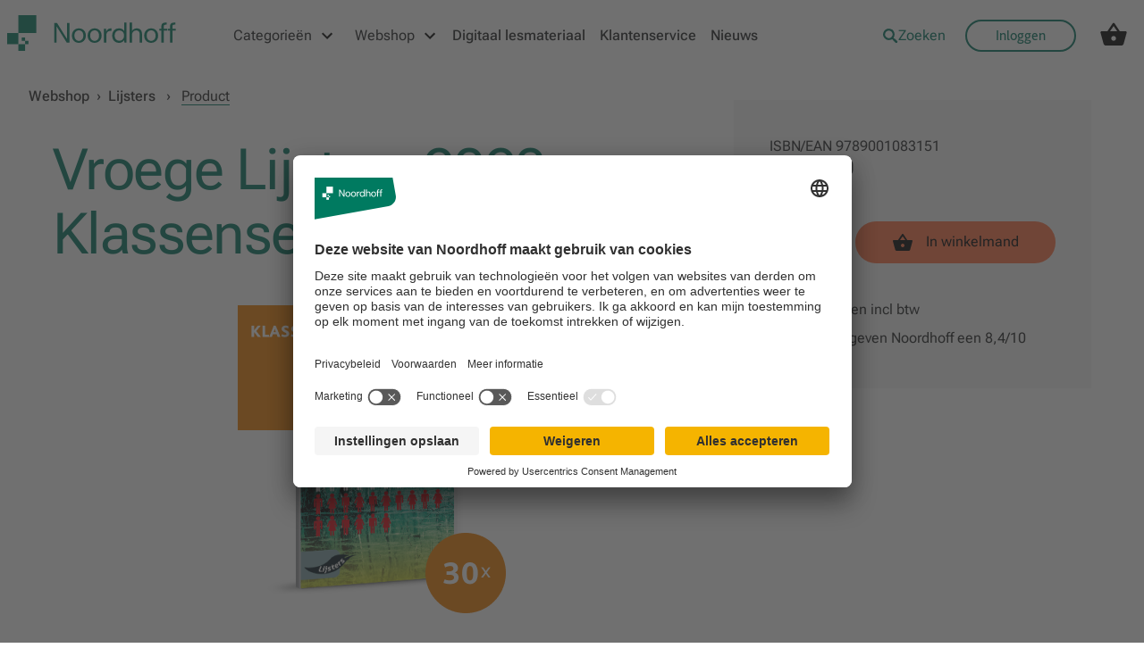

--- FILE ---
content_type: text/html; charset=utf-8
request_url: https://www.noordhoff.nl/webshop/product/vroege-lijsters-2023-klassenset-30x-quotum-9789001083151
body_size: 31355
content:
<!DOCTYPE html><html lang="nl"><head><meta charSet="utf-8" data-next-head=""/><link rel="icon" href="/favicon-nh.ico" data-next-head=""/><meta name="viewport" content="initial-scale=1.0, width=device-width" data-next-head=""/><meta name="theme-color" content="#000000" data-next-head=""/><link rel="preload" as="font" href="/fonts/RobotoFlex.woff2" type="font/woff2" crossorigin="anonymous" data-next-head=""/><title data-next-head="">Vroege Lijsters 2023 - Klassenset 30x Quotum</title><link rel="canonical" href="https://www.noordhoff.nl/webshop/product/vroege-lijsters-2023-klassenset-30x-quotum-9789001083151" data-next-head=""/><meta property="og:title" content="Vroege Lijsters 2023 - Klassenset 30x Quotum" data-next-head=""/><script type="application/ld+json" data-next-head="">{"@context":"http://schema.org","@type":["Product","Book"],"name":"Vroege Lijsters 2023 - Klassenset 30x Quotum","isbn":"978-90-01-08315-1","description":"Vroege Lijsters 2023 - Klassenset 30x Quotum","educationalLevel":"","teaches":"","learningResourceType":"Group","inLanguage":"nl-NL","offers":[{"@type":"Offer","priceCurrency":"EUR","price":165,"url":"https://www.noordhoff.nl/webshop/product/vroege-lijsters-2023-klassenset-30x-quotum-9789001083151"}],"datePublished":"2023-05-22","authors":"","image":["https://images.ctfassets.net/huogrpkfou0w/3rey8tyr4cVwf5jLWoGACs/c0584e37efb750c46345f9cca12ed626/VL_QUOTUM_klassenset.png"]}</script><script id="google-consent-mode-default-values" data-nscript="beforeInteractive">
                // create dataLayer
                window.dataLayer = window.dataLayer || [];
                function gtag() {
                    dataLayer.push(arguments);
                }

                // set "denied" as default for both ad and analytics storage, as well as ad_user_data and ad_personalization,
                gtag("consent", "default", {
                  ad_personalization: "denied",
                  ad_storage: "denied",
                  ad_user_data: "denied",
                  analytics_storage: "denied",
                  functionality_storage: "denied",
                  personalization_storage: "denied",
                  security_storage: "granted",
                  wait_for_update: 2000 // milliseconds to wait for update
                });

                // Enable ads data redaction by default https://developers.google.com/tag-platform/security/guides/consent?consentmode=advanced#redact_ads_data
                gtag("set", "ads_data_redaction", true);

                // Enable url pass passthrough by default https://developers.google.com/tag-platform/security/guides/consent?consentmode=advanced#passthroughs
                gtag("set", "url_passthrough", true);          
         </script><link rel="preload" href="/_next/static/css/ffa4ae63c59da63e.css" as="style"/><link rel="stylesheet" href="/_next/static/css/ffa4ae63c59da63e.css" data-n-g=""/><link rel="preload" href="/_next/static/css/eca7a74633fedc1f.css" as="style"/><link rel="stylesheet" href="/_next/static/css/eca7a74633fedc1f.css" data-n-p=""/><noscript data-n-css=""></noscript><script defer="" nomodule="" src="/_next/static/chunks/polyfills-42372ed130431b0a.js"></script><script id="usercentrics-cmp" data-settings-id="kfGPx5eg1RKOW-" src="https://app.usercentrics.eu/browser-ui/latest/loader.js" defer="" data-nscript="beforeInteractive"></script><script src="/_next/static/chunks/webpack-885877145d97c4a1.js" defer=""></script><script src="/_next/static/chunks/framework-c3b4393977667be5.js" defer=""></script><script src="/_next/static/chunks/main-a3fb1197818df003.js" defer=""></script><script src="/_next/static/chunks/pages/_app-6ad75d11f2cd7ef9.js" defer=""></script><script src="/_next/static/chunks/815-95c0fe20fe35ea41.js" defer=""></script><script src="/_next/static/chunks/969-232dd553489a4c04.js" defer=""></script><script src="/_next/static/chunks/pages/%5Bopco%5D/%5Blocale%5D/webshop/product/%5Burl%5D-390cd3c6ffaf9afc.js" defer=""></script><script src="/_next/static/HPZUXigWOanBtND-brI3A/_buildManifest.js" defer=""></script><script src="/_next/static/HPZUXigWOanBtND-brI3A/_ssgManifest.js" defer=""></script><style data-styled="" data-styled-version="6.1.8">.bQgBTQ{cursor:pointer;appearance:none;text-decoration:none;font-weight:500;transition:all 0.5s ease;display:inline-flex;justify-content:center;font-size:1rem;}/*!sc*/
.bQgBTQ:focus{outline:2px solid #007460;outline-offset:2px;}/*!sc*/
.bQgBTQ:hover{color:#005140;}/*!sc*/
@media screen and (max-width:600px){.bQgBTQ{font-size:1rem;}}/*!sc*/
.kZABrs{cursor:pointer;appearance:none;text-decoration:none;font-weight:500;transition:all 0.5s ease;display:inline-flex;justify-content:center;font-size:1rem;pointer-events:none;color:#1F2022;}/*!sc*/
.kZABrs:focus{outline:2px solid #007460;outline-offset:2px;}/*!sc*/
.kZABrs:hover{color:#005140;}/*!sc*/
@media screen and (max-width:600px){.kZABrs{font-size:1rem;}}/*!sc*/
.jRuQip{cursor:pointer;appearance:none;text-decoration:none;font-weight:500;transition:all 0.5s ease;display:inline-flex;justify-content:center;font-size:1rem;padding-left:0!important;}/*!sc*/
.jRuQip:focus{outline:2px solid #007460;outline-offset:2px;}/*!sc*/
.jRuQip:hover{color:#005140;}/*!sc*/
@media screen and (max-width:600px){.jRuQip{font-size:1rem;}}/*!sc*/
.ebatAb{cursor:pointer;appearance:none;text-decoration:none;font-weight:500;transition:all 0.5s ease;display:inline-flex;justify-content:center;font-size:1rem;color:#242424;overflow:hidden;text-overflow:ellipsis;display:unset;}/*!sc*/
.ebatAb:focus{outline:2px solid #007460;outline-offset:2px;}/*!sc*/
.ebatAb:hover{color:#005140;}/*!sc*/
@media screen and (max-width:600px){.ebatAb{font-size:1rem;}}/*!sc*/
.ebatAb :hover{transition:0s;color:inherit;text-decoration-line:underline;text-decoration-color:#242424;text-decoration-style:solid;text-decoration-thickness:2px;text-underline-position:under;}/*!sc*/
.hjxyOy{cursor:pointer;appearance:none;text-decoration:none;font-weight:500;transition:all 0.5s ease;display:inline-flex;justify-content:center;color:#1F2022;font-size:1rem;pointer-events:none;color:#1F2022;display:block;margin-bottom:1rem;}/*!sc*/
.hjxyOy:focus{outline:2px solid #007460;outline-offset:2px;}/*!sc*/
.hjxyOy:hover{color:#005140;}/*!sc*/
@media screen and (max-width:600px){.hjxyOy{font-size:1rem;}}/*!sc*/
.hVpDoi{cursor:pointer;appearance:none;text-decoration:none;font-weight:500;transition:all 0.5s ease;display:inline-flex;justify-content:center;color:#1F2022;font-size:1rem;display:block;margin-bottom:1rem;}/*!sc*/
.hVpDoi:focus{outline:2px solid #007460;outline-offset:2px;}/*!sc*/
.hVpDoi:hover{color:#005140;}/*!sc*/
@media screen and (max-width:600px){.hVpDoi{font-size:1rem;}}/*!sc*/
data-styled.g1[id="sc-3ad19b0e-0"]{content:"bQgBTQ,kZABrs,jRuQip,ebatAb,hjxyOy,hVpDoi,"}/*!sc*/
.eEoDmA{padding:1rem;}/*!sc*/
@media screen and (max-width:600px){.eEoDmA{background:url([data-uri]);background-size:3rem;background-position:left 1.5rem top;}.eEoDmA a:not(:nth-last-child(-n + 5)){display:none;}.eEoDmA span:not(:nth-last-child(-n + 4)){display:none;}}/*!sc*/
data-styled.g2[id="sc-c471d4c-0"]{content:"eEoDmA,"}/*!sc*/
.hAmwiT{color:#242424;text-decoration-line:underline;text-decoration-color:#007460;text-decoration-style:solid;text-decoration-thickness:2px;text-underline-position:under;}/*!sc*/
data-styled.g3[id="sc-c471d4c-1"]{content:"hAmwiT,"}/*!sc*/
.kIngHy{font-weight:400;border:0;border-radius:3rem;cursor:pointer;line-height:1.5rem;position:relative;text-align:center;font-family:Roboto Flex,Helvetica,Arial,sans-serif;padding:0.6875rem 2.125rem;display:inline-block;transition:all 0.15s ease-in-out;box-shadow:none;background-color:transparent;padding:0;font-size:2rem;}/*!sc*/
@media screen and (max-width:600px){.kIngHy{padding:0.5rem 2rem;}}/*!sc*/
.kIngHy:focus,.kIngHy:visited,.kIngHy:active,.kIngHy:focus-within{outline:none;}/*!sc*/
.kIngHy div{position:absolute;left:15px;top:50%;transform:translateY(-50%);}/*!sc*/
.kIngHy img,.kIngHy svg{vertical-align:middle;}/*!sc*/
.kIngHy:hover{color:#007460;text-decoration:underline;}/*!sc*/
@media screen and (max-width:600px){.kIngHy{font-size:2rem;}}/*!sc*/
data-styled.g4[id="sc-3cee76d1-0"]{content:"kIngHy,"}/*!sc*/
.fGdSth{width:100%;background-color:#ffffff;}/*!sc*/
data-styled.g8[id="sc-9fbc3e12-0"]{content:"fGdSth,"}/*!sc*/
.kmEuDt img{width:auto;height:auto;display:inherit;}/*!sc*/
data-styled.g9[id="sc-ca41d9c6-0"]{content:"kmEuDt,"}/*!sc*/
.fGoUpo{box-sizing:border-box;width:100%;padding:1.25rem 14.25rem 0;}/*!sc*/
.fGoUpo div{width:12.5rem;}/*!sc*/
@media screen and (min-width:601px) and (max-width:1400px){.fGoUpo{padding:1.25rem min(14.25rem,5vw) 0;}}/*!sc*/
@media screen and (max-width:600px){.fGoUpo{padding:1.25rem 1.5rem 0;}.fGoUpo div{width:10.5rem;}}/*!sc*/
data-styled.g10[id="sc-a96c9316-0"]{content:"fGoUpo,"}/*!sc*/
.eiZefC{display:flex;width:100%;}/*!sc*/
@media screen and (min-width:601px){.eiZefC{padding:2.5rem 14.25rem 0;flex-direction:row;justify-content:space-between;align-item:flex-end;}}/*!sc*/
@media screen and (min-width:601px) and (max-width:1400px){.eiZefC{padding:2.5rem min(14.25rem,5vw) 0;flex-wrap:wrap;gap:1rem;}}/*!sc*/
@media screen and (max-width:600px){.eiZefC{padding:2.5rem 1.5rem 0;flex-direction:column;justify-content:space-between;}}/*!sc*/
data-styled.g11[id="sc-e11a0bea-0"]{content:"eiZefC,"}/*!sc*/
.gpxxgz{display:flex;flex-direction:column;}/*!sc*/
@media screen and (min-width:601px){.gpxxgz{width:17.5rem;}}/*!sc*/
@media screen and (max-width:600px){.gpxxgz{width:100%;margin-bottom:2rem;}}/*!sc*/
data-styled.g12[id="sc-2cf2fb12-0"]{content:"gpxxgz,"}/*!sc*/
.kgcWRj{margin-bottom:1rem;line-height:1.5rem;font-size:1rem;font-family:Roboto Flex,Helvetica,Arial,sans-serif;}/*!sc*/
data-styled.g13[id="sc-c05cd6c8-0"]{content:"kgcWRj,"}/*!sc*/
.bUIZqX{display:flex;flex-direction:row;justify-content:space-between;}/*!sc*/
@media screen and (max-width:600px){.bUIZqX{justify-content:start;}.bUIZqX a{margin-right:1.5rem;}.bUIZqX a:last-child{margin:0;}}/*!sc*/
data-styled.g14[id="sc-cb3fdcd5-0"]{content:"bUIZqX,"}/*!sc*/
.cKQDLV{min-width:2.18rem;margin-bottom:1rem;box-sizing:border-box;pointer:cursor;text-decoration:none;}/*!sc*/
data-styled.g15[id="sc-cb3fdcd5-1"]{content:"cKQDLV,"}/*!sc*/
.giSoQv{display:flex;flex-direction:column;justify-content:flex-end;}/*!sc*/
.giSoQv p,.giSoQv a{line-height:1.5rem;font-size:1rem;}/*!sc*/
.giSoQv a{color:#1F2022;}/*!sc*/
.giSoQv a:hover{color:#005140;}/*!sc*/
@media screen and (max-width:600px){.giSoQv{margin-bottom:3rem;}.giSoQv a:last-child{margin-bottom:0;}}/*!sc*/
data-styled.g16[id="sc-9f29904-0"]{content:"giSoQv,"}/*!sc*/
.eifxCR{display:block;margin-bottom:1rem;text-decoration:none;}/*!sc*/
data-styled.g18[id="sc-9f29904-2"]{content:"eifxCR,"}/*!sc*/
.fjjGoP{display:flex;justify-content:space-between;background-color:#E5E5E5;width:100%;}/*!sc*/
@media screen and (min-width:601px){.fjjGoP{flex-direction:row;align-item:center;padding:0 14.25rem 0;justify-content:space-between;}}/*!sc*/
@media screen and (min-width:601px) and (max-width:1400px){.fjjGoP{padding:0 min(14.25rem,5vw) 0;flex-wrap:wrap;gap:1rem;}}/*!sc*/
@media screen and (max-width:600px){.fjjGoP{flex-direction:column;padding:0 1.5rem 0;}}/*!sc*/
data-styled.g19[id="sc-11d8b3c7-0"]{content:"fjjGoP,"}/*!sc*/
@media screen and (max-width:600px){.tVRez{display:flex;flex-direction:column;width:100%;}}/*!sc*/
data-styled.g21[id="sc-85fe7f6b-0"]{content:"tVRez,"}/*!sc*/
.junBhf{padding-left:2rem;line-height:2.5rem;color:#1F2022;text-decoration:none;}/*!sc*/
.junBhf:hover{color:#005140;}/*!sc*/
@media screen and (max-width:600px){.junBhf{padding:0;}}/*!sc*/
data-styled.g22[id="sc-85fe7f6b-1"]{content:"junBhf,"}/*!sc*/
.bkMzEz{width:100%;display:flex;justify-content:center;}/*!sc*/
data-styled.g33[id="sc-13ab0b4c-0"]{content:"bkMzEz,"}/*!sc*/
.bsRzOa{display:inline-block;position:relative;width:40px;height:40px;}/*!sc*/
.bsRzOa div{box-sizing:border-box;display:block;position:absolute;width:28px;height:28px;margin:8px;border:4px solid;border-radius:50%;animation:lds-ring 1.2s cubic-bezier(0.5,0,0.5,1) infinite;border-color:#FF7143 transparent transparent transparent;}/*!sc*/
.bsRzOa div:nth-child(1){animation-delay:-0.45s;}/*!sc*/
.bsRzOa div:nth-child(2){animation-delay:-0.3s;}/*!sc*/
.bsRzOa div:nth-child(3){animation-delay:-0.15s;}/*!sc*/
@keyframes lds-ring{0%{transform:rotate(0deg);}100%{transform:rotate(360deg);}}/*!sc*/
data-styled.g34[id="sc-13ab0b4c-1"]{content:"bsRzOa,"}/*!sc*/
.dVArzs{color:#242424;font-family:Roboto Flex,Helvetica,Arial,sans-serif;font-size:1.125rem;line-height:1.875rem;letter-spacing:0px;margin:0;}/*!sc*/
.dVArzs+*{margin-top:1rem;}/*!sc*/
.dVArzs a{font-size:inherit;line-height:inherit;letter-spacing:inherit;}/*!sc*/
@media screen and (max-width:600px){.dVArzs{font-size:1rem;line-height:1.5rem;letter-spacing:0px;}}/*!sc*/
data-styled.g42[id="sc-2d3aa62c-0"]{content:"dVArzs,"}/*!sc*/
.kiibnF{color:#242424;font-family:Roboto Flex,Helvetica,Arial,sans-serif;font-size:1.5rem;line-height:2rem;letter-spacing:0px;margin:0;}/*!sc*/
.kiibnF a{font-size:inherit;line-height:inherit;letter-spacing:inherit;}/*!sc*/
@media screen and (max-width:600px){.kiibnF{font-size:1.25rem;line-height:1.625rem;letter-spacing:0px;}}/*!sc*/
data-styled.g44[id="sc-3518c5dc-0"]{content:"kiibnF,"}/*!sc*/
.cHJRzL{color:#007460;font-family:Roboto Flex,Helvetica,Arial,sans-serif;font-size:4rem;line-height:4.5rem;letter-spacing:-1.6px;font-weight:400;}/*!sc*/
@media screen and (max-width:600px){.cHJRzL{font-size:2rem;line-height:2.8rem;letter-spacing:-0.8px;}}/*!sc*/
data-styled.g45[id="sc-2b6ecee1-0"]{content:"cHJRzL,"}/*!sc*/
.ekUiTH{color:#007460;font-family:Roboto Flex,Helvetica,Arial,sans-serif;font-size:3.25rem;line-height:3.25rem;letter-spacing:-1.5px;font-weight:400;}/*!sc*/
@media screen and (max-width:600px){.ekUiTH{font-size:1.813rem;line-height:2.5rem;letter-spacing:-0.7px;}}/*!sc*/
data-styled.g46[id="sc-2b6ecee1-1"]{content:"ekUiTH,"}/*!sc*/
.LNgmo{color:#007460;font-family:Roboto Flex,Helvetica,Arial,sans-serif;font-size:2.5rem;line-height:2.5rem;letter-spacing:-1.5px;font-weight:400;}/*!sc*/
@media screen and (max-width:600px){.LNgmo{font-size:1.625rem;line-height:2.25rem;letter-spacing:-0.6px;}}/*!sc*/
data-styled.g47[id="sc-2b6ecee1-2"]{content:"LNgmo,"}/*!sc*/
.eEEMbN{color:#007460;font-family:Roboto Flex,Helvetica,Arial,sans-serif;font-size:1.5rem;line-height:1.5rem;letter-spacing:-0.5px;font-weight:400;}/*!sc*/
@media screen and (max-width:600px){.eEEMbN{font-size:1.438rem;line-height:2rem;letter-spacing:-0.4px;}}/*!sc*/
data-styled.g48[id="sc-2b6ecee1-3"]{content:"eEEMbN,"}/*!sc*/
.fDOHfB{color:#007460;font-family:Roboto Flex,Helvetica,Arial,sans-serif;font-size:1.6rem;line-height:1.6rem;letter-spacing:0px;font-weight:400;}/*!sc*/
@media screen and (max-width:600px){.fDOHfB{font-size:1.25rem;line-height:1.75rem;letter-spacing:-0.35px;}}/*!sc*/
data-styled.g49[id="sc-2b6ecee1-4"]{content:"fDOHfB,"}/*!sc*/
.kHnpmB{margin:0rem auto 0rem auto;width:80rem;display:flex;flex-wrap:nowrap;margin-left:auto;margin-right:auto;}/*!sc*/
.kEQTVM{margin:2.5rem 0rem 0rem 0rem;width:60rem;display:flex;flex-wrap:nowrap;flex-direction:column;align-items:flex-start;}/*!sc*/
.gBTisw{display:flex;flex-wrap:nowrap;flex-direction:row;}/*!sc*/
.cNPukX{margin:0rem 0rem 0rem 0rem;width:40rem;display:flex;flex-wrap:nowrap;flex-direction:column;align-items:flex-start;}/*!sc*/
.chXjOd{margin:0rem 0rem 0rem 0rem;width:20rem;display:flex;flex-wrap:nowrap;border-left:1px solid #BABCBF;padding-left:3.75rem;}/*!sc*/
data-styled.g54[id="sc-1926f682-0"]{content:"kHnpmB,kEQTVM,gBTisw,cNPukX,chXjOd,"}/*!sc*/
.iqnPUS{min-height:5rem;width:100%;color:#1F2022;display:flex;justify-content:center;position:sticky;top:0;z-index:1071;background-color:#ffffff;}/*!sc*/
@media screen and (max-width:600px){.iqnPUS{display:none;}}/*!sc*/
.iqnPUS ul{padding-left:0;margin:0;list-style:none;display:flex;flex-direction:row;}/*!sc*/
.iqnPUS ul li a{text-decoration:none;font-weight:500;color:#1F2022;padding-right:0.5rem;padding-left:0.5rem;transition:all 0.5s ease;}/*!sc*/
data-styled.g57[id="sc-de4afdf1-0"]{content:"iqnPUS,"}/*!sc*/
.IKqzH{align-items:center;cursor:pointer;display:flex;height:100%;list-style-type:none;margin:0 0.5rem 0 1.4rem;transition:border 0.35s ease-in;border-top:3px solid transparent;border-bottom:3px solid #ffffff;}/*!sc*/
.IKqzH:hover,.IKqzH:focus-within{border-bottom:3px solid #007460;}/*!sc*/
.IKqzH:focus-within{outline:2px solid #007460;outline-offset:2px;}/*!sc*/
.IKqzH .title{padding-right:0.5rem;}/*!sc*/
.IKqzH:first-child{margin:0;}/*!sc*/
data-styled.g58[id="sc-e9a8a609-0"]{content:"IKqzH,"}/*!sc*/
.feEPeq{background-color:white;}/*!sc*/
data-styled.g59[id="sc-f9b2e019-0"]{content:"feEPeq,"}/*!sc*/
.gismIV{display:flex;height:5rem;flex-direction:row;padding:0;margin:0;}/*!sc*/
data-styled.g60[id="sc-f9b2e019-1"]{content:"gismIV,"}/*!sc*/
.isnsnh{height:0;}/*!sc*/
data-styled.g61[id="sc-f9b2e019-2"]{content:"isnsnh,"}/*!sc*/
.ierYPb{height:0;}/*!sc*/
data-styled.g62[id="sc-f9b2e019-3"]{content:"ierYPb,"}/*!sc*/
.kBkihJ{display:flex;width:100%;justify-content:center;align-items:flex-start;flex-direction:column;}/*!sc*/
data-styled.g67[id="sc-98f00011-0"]{content:"kBkihJ,"}/*!sc*/
.gTZIzh{display:grid;grid-template-columns:repeat( 18,1fr );grid-template-rows:5rem auto gap:1px 1px;grid-template-areas:"top" "content";}/*!sc*/
.gTZIzh .top{grid-area:top;height:5rem;grid-column:1/19;background-color:#ffffff;}/*!sc*/
@media screen and (max-width:600px){.gTZIzh .top{display:none;}}/*!sc*/
.gTZIzh .main-content{grid-area:content;min-height:calc(100vh - (5rem + 20rem));grid-column:1/19;}/*!sc*/
.gTZIzh .bottom{grid-area:bottom;height:20rem;grid-column:1/19;display:flex;align-items:flex-end;background-color:#ffffff;}/*!sc*/
data-styled.g68[id="sc-489a3d23-0"]{content:"gTZIzh,"}/*!sc*/
.cCGCl{display:inline;color:#007460;text-decoration:underline;}/*!sc*/
data-styled.g76[id="sc-37a1cfe-2"]{content:"cCGCl,"}/*!sc*/
.bbqiTN{list-style-type:none;}/*!sc*/
data-styled.g77[id="sc-37a1cfe-3"]{content:"bbqiTN,"}/*!sc*/
.llsojJ{height:10px;width:10px;background-color:#FF7143;position:absolute;display:inline-block;left:-1.2rem;top:0.8rem;}/*!sc*/
@media screen and (max-width:600px){.llsojJ{top:0.4rem;}}/*!sc*/
data-styled.g79[id="sc-37a1cfe-5"]{content:"llsojJ,"}/*!sc*/
.jRamqD{color:#242424;font-family:Roboto Flex,Helvetica,Arial,sans-serif;font-size:1.125rem;line-height:2rem;letter-spacing:0px;margin:0;position:relative;}/*!sc*/
.jRamqD p{display:inline;}/*!sc*/
@media screen and (max-width:600px){.jRamqD{font-size:1rem;line-height:1.5rem;letter-spacing:0px;}}/*!sc*/
data-styled.g80[id="sc-37a1cfe-6"]{content:"jRamqD,"}/*!sc*/
.kYpRLS{align-items:center;cursor:pointer;display:flex;height:3rem;min-width:19.7rem;padding:0 1rem;width:fit-content;position:relative;justify-content:space-between;transition:background-color 0.2s ease-in;background-color:#ffffff;}/*!sc*/
.kYpRLS:hover,.kYpRLS:focus{background-color:rgba(0, 116, 96, 0.1);}/*!sc*/
.kYpRLS:focus{outline:2px solid #007460;outline-offset:2px;}/*!sc*/
.kYpRLS .tab-link-title{padding:0!important;}/*!sc*/
data-styled.g97[id="sc-d4efb52c-0"]{content:"kYpRLS,"}/*!sc*/
.kuOxWc{display:flex;align-items:flex-start;width:100%;}/*!sc*/
.kuOxWc .tab-links{display:flex;flex-direction:column;}/*!sc*/
.kuOxWc .tab-content{width:100%;}/*!sc*/
data-styled.g98[id="sc-833a90b5-0"]{content:"kuOxWc,"}/*!sc*/
.fOJQdY{position:relative;width:24px;height:3rem;background-color:#ffffff;}/*!sc*/
.fOJQdY #responsive-navbar-hamburger-checkbox{display:none;}/*!sc*/
.fOJQdY #responsive-navbar-hamburger-checkbox:checked~#responsive-navbar-menu{left:0;visibility:visible;opacity:1;}/*!sc*/
data-styled.g99[id="sc-81e6d941-0"]{content:"fOJQdY,"}/*!sc*/
.dijmbZ{display:flex;align-items:center;width:24px;height:3rem;}/*!sc*/
data-styled.g100[id="sc-81e6d941-1"]{content:"dijmbZ,"}/*!sc*/
.kqHWNh{display:flex;flex-direction:column;min-height:100%;}/*!sc*/
data-styled.g101[id="sc-81e6d941-2"]{content:"kqHWNh,"}/*!sc*/
.fIiLth{display:flex;flex-direction:column;height:100%;overflow-y:auto;}/*!sc*/
data-styled.g102[id="sc-81e6d941-3"]{content:"fIiLth,"}/*!sc*/
.fuGzKB{flex-grow:1;}/*!sc*/
data-styled.g103[id="sc-81e6d941-4"]{content:"fuGzKB,"}/*!sc*/
.jrDMNo{position:fixed;width:100vw;height:100vh;top:0;right:0;bottom:0;left:-100%;z-index:1001;visibility:hidden;opacity:0;transition:visibility 150ms,opacity 150ms,left 150ms ease;}/*!sc*/
.jrDMNo label{width:100vw;}/*!sc*/
.jrDMNo label,.jrDMNo div.responsive-navbar-menu-content{position:absolute;top:0;right:0;bottom:0;left:0;height:100vh;}/*!sc*/
.jrDMNo div.responsive-navbar-menu-content{display:flex;flex-direction:column;margin-right:4rem;padding:2.5rem 1.5rem;z-index:2;box-sizing:border-box;background-color:#ffffff;color:#242424;}/*!sc*/
data-styled.g105[id="sc-81e6d941-6"]{content:"jrDMNo,"}/*!sc*/
.jbwkwm{display:flex;justify-content:flex-end;padding:2.3rem 1.69rem;background-color:rgba(0,0,0,0.4);}/*!sc*/
data-styled.g106[id="sc-69e64566-0"]{content:"jbwkwm,"}/*!sc*/
.jutRN{padding-left:0;margin:0;flex-grow:1;}/*!sc*/
.jutRN li{display:flex;justify-content:space-between;align-items:center;line-height:2.8125rem;border-bottom:solid 1px #d8d8d8;}/*!sc*/
.jutRN li a{text-decoration:none;color:#242424;}/*!sc*/
.jutRN li:last-child{border-bottom:none;}/*!sc*/
data-styled.g110[id="sc-c5b34a47-0"]{content:"jutRN,"}/*!sc*/
.drRuJs{margin-left:1rem;}/*!sc*/
.drRuJs img,.drRuJs a{display:block;}/*!sc*/
.drRuJs img{max-width:100%;height:37px;}/*!sc*/
.drRuJs a{text-decoration:none;}/*!sc*/
data-styled.g111[id="sc-934deb1c-0"]{content:"drRuJs,"}/*!sc*/
.euDKzZ{width:1.5rem;}/*!sc*/
data-styled.g113[id="sc-24059c5f-0"]{content:"euDKzZ,"}/*!sc*/
.cxnczA{color:#242424;font-family:Roboto Flex,Helvetica,Arial,sans-serif;font-size:1.125rem;line-height:1.875rem;letter-spacing:0px;margin:0;overflow-x:auto;}/*!sc*/
@media screen and (max-width:600px){.cxnczA{font-size:1rem;line-height:1.5rem;letter-spacing:0px;}}/*!sc*/
.cxnczA p{margin-bottom:1rem;}/*!sc*/
.cxnczA a{display:inline!important;color:#007460;text-decoration:underline;}/*!sc*/
.cxnczA strong{font-family:Roboto Flex,Helvetica,Arial,sans-serif;}/*!sc*/
.cxnczA h1{color:#242424;font-family:Roboto Flex,Helvetica,Arial,sans-serif;font-size:4rem;line-height:4.5rem;letter-spacing:-1.6px;}/*!sc*/
@media screen and (max-width:600px){.cxnczA h1{font-size:2rem;line-height:2.8rem;letter-spacing:-0.8px;}}/*!sc*/
.cxnczA h2{color:#242424;font-family:Roboto Flex,Helvetica,Arial,sans-serif;font-size:3.25rem;line-height:3.25rem;letter-spacing:-1.5px;}/*!sc*/
@media screen and (max-width:600px){.cxnczA h2{font-size:1.813rem;line-height:2.5rem;letter-spacing:-0.7px;}}/*!sc*/
.cxnczA h3{color:#242424;font-family:Roboto Flex,Helvetica,Arial,sans-serif;font-size:2.5rem;line-height:2.5rem;letter-spacing:-1.5px;}/*!sc*/
@media screen and (max-width:600px){.cxnczA h3{font-size:1.625rem;line-height:2.25rem;letter-spacing:-0.6px;}}/*!sc*/
.cxnczA h4{color:#242424;font-family:Roboto Flex,Helvetica,Arial,sans-serif;font-size:1.5rem;line-height:1.5rem;letter-spacing:-0.5px;}/*!sc*/
@media screen and (max-width:600px){.cxnczA h4{font-size:1.438rem;line-height:2rem;letter-spacing:-0.4px;}}/*!sc*/
.cxnczA h5{color:#242424;font-family:Roboto Flex,Helvetica,Arial,sans-serif;font-size:1.6rem;line-height:1.6rem;letter-spacing:0px;}/*!sc*/
@media screen and (max-width:600px){.cxnczA h5{font-size:1.25rem;line-height:1.75rem;letter-spacing:-0.35px;}}/*!sc*/
.cxnczA ul{list-style:none;}/*!sc*/
.cxnczA ul li p{display:contents;}/*!sc*/
.cxnczA ul li:before{content:"■";color:#FF7143;font-weight:bold;display:inline-flex;width:1.25rem;position:relative;font-size:0.8rem;top:-2px;}/*!sc*/
.cxnczA ul li::marker{content:none;}/*!sc*/
.cxnczA table{border-collapse:collapse;border:1px solid #F7F7F7;margin:1rem 0;vertical-align:middle;table-layout:fixed;}/*!sc*/
.cxnczA table thead tr th{background-color:#007460;color:#ffffff;}/*!sc*/
.cxnczA table th,.cxnczA table td{padding:0.75rem;}/*!sc*/
.cxnczA table tr:nth-child(even){background-color:#F0F8F7;}/*!sc*/
.cxnczA table tr td{border-bottom:1px solid #F7F7F7;}/*!sc*/
.cxnczA table tr:last-child{border-bottom:none;}/*!sc*/
data-styled.g114[id="sc-7ad02ca8-0"]{content:"cxnczA,"}/*!sc*/
.blVYVs{position:relative;height:5rem;display:flex;align-items:center;margin-right:0.5rem;}/*!sc*/
.blVYVs>div{position:inherit;}/*!sc*/
.blVYVs .idp-button{margin:0;font-family:inherit;color:#007460!important;border-color:#007460!important;background-color:!important;}/*!sc*/
.blVYVs .idp-button:hover{background-color:rgba(0, 128, 127, 0.1)!important;}/*!sc*/
.fJZGpB{position:relative;height:5rem;display:block;align-items:center;margin-right:0.5rem;width:100%;}/*!sc*/
.fJZGpB>div{position:inherit;}/*!sc*/
.fJZGpB .idp-button{margin:0;font-family:inherit;color:#007460!important;border-color:#007460!important;background-color:!important;width:100%!important;}/*!sc*/
.fJZGpB .idp-button:hover{background-color:rgba(0, 128, 127, 0.1)!important;}/*!sc*/
data-styled.g130[id="sc-ec3de3-0"]{content:"blVYVs,fJZGpB,"}/*!sc*/
.hUngPS{position:relative;height:5rem;display:flex;align-items:center;padding:0 1.1rem;border-bottom:3px solid transparent;}/*!sc*/
data-styled.g131[id="sc-f97227c7-0"]{content:"hUngPS,"}/*!sc*/
.izzXmb li a:hover,.izzXmb li a:focus{color:#007460;}/*!sc*/
.izzXmb li a:focus{outline:2px solid #007460;outline-offset:2px;}/*!sc*/
data-styled.g132[id="sc-3176a281-0"]{content:"izzXmb,"}/*!sc*/
.hsRTta{margin-right:3.5rem;}/*!sc*/
data-styled.g133[id="sc-9086fcb5-0"]{content:"hsRTta,"}/*!sc*/
.chggMx{height:2.5rem;transform:translateY(0);}/*!sc*/
data-styled.g134[id="sc-9086fcb5-1"]{content:"chggMx,"}/*!sc*/
.bOhjbG{color:#007460;font-size:1.125rem;font-weight:900;line-height:2.5rem;font-family:Roboto Flex,Helvetica,Arial,sans-serif;margin-bottom:0;}/*!sc*/
.dRgUfd{color:#242424;font-size:1.125rem;font-weight:900;line-height:2.5rem;font-family:Roboto Flex,Helvetica,Arial,sans-serif;margin-bottom:0;}/*!sc*/
data-styled.g135[id="sc-38b2f599-0"]{content:"bOhjbG,dRgUfd,"}/*!sc*/
.bzwyor{font-size:1.125rem;font-weight:900;line-height:2.5rem;font-family:Roboto Flex,Helvetica,Arial,sans-serif;margin-bottom:0;}/*!sc*/
data-styled.g136[id="sc-38b2f599-1"]{content:"bzwyor,"}/*!sc*/
.hdtQWj{break-inside:avoid-column;padding-bottom:1rem;}/*!sc*/
.hdtQWj .list{display:flex;column-count:0;flex-direction:column;width:100%;}/*!sc*/
.hdtQWj .list .list-item{padding-bottom:1rem;}/*!sc*/
.hdtQWj .list .list-item a{padding-left:0;}/*!sc*/
.hdtQWj .list .list-item .list-item-link{color:#242424;font-size:calc(2rem / 2);text-decoration:none;padding-left:0;}/*!sc*/
.hdtQWj .list .list-item .list-item-link:hover{color:#006352;}/*!sc*/
.hdtQWj .list .list-item .list-item-link:focus{color:#0074b2;}/*!sc*/
.cIfKGY{break-inside:avoid-column;padding-bottom:1rem;}/*!sc*/
.cIfKGY .list{display:block!important;column-count:2;flex-direction:column;width:100%;}/*!sc*/
.cIfKGY .list .list-item{padding-bottom:1rem;}/*!sc*/
.cIfKGY .list .list-item a{padding-left:0;}/*!sc*/
.cIfKGY .list .list-item .list-item-link{color:#242424;font-size:calc(2rem / 2);text-decoration:none;padding-left:0;}/*!sc*/
.cIfKGY .list .list-item .list-item-link:hover{color:#006352;}/*!sc*/
.cIfKGY .list .list-item .list-item-link:focus{color:#0074b2;}/*!sc*/
data-styled.g137[id="sc-38b2f599-2"]{content:"hdtQWj,cIfKGY,"}/*!sc*/
.fvOIxo{width:100%;display:block!important;columns:2;flex-direction:column!important;}/*!sc*/
.cumKVu{width:100%;display:flex;columns:1;flex-direction:column!important;}/*!sc*/
data-styled.g138[id="sc-f0d7977b-0"]{content:"fvOIxo,cumKVu,"}/*!sc*/
.ezMMxF{color:inherit;font-size:1rem;text-decoration:none;margin-top:1rem;margin-bottom:1rem;}/*!sc*/
.hlsufK{color:#007460;font-size:1rem;text-decoration:none;margin-top:1rem;margin-bottom:1rem;}/*!sc*/
data-styled.g139[id="sc-f0d7977b-1"]{content:"ezMMxF,hlsufK,"}/*!sc*/
html{line-height:1.15;-webkit-text-size-adjust:100%;}/*!sc*/
body{margin:0;}/*!sc*/
main{display:block;}/*!sc*/
h1{font-size:2em;margin:0.67em 0;}/*!sc*/
hr{box-sizing:content-box;height:0;overflow:visible;}/*!sc*/
pre{font-family:monospace,monospace;font-size:1em;}/*!sc*/
a{background-color:transparent;}/*!sc*/
abbr[title]{border-bottom:none;text-decoration:underline;text-decoration:underline dotted;}/*!sc*/
b,strong{font-weight:bolder;}/*!sc*/
code,kbd,samp{font-family:monospace,monospace;font-size:1em;}/*!sc*/
small{font-size:80%;}/*!sc*/
sub,sup{font-size:75%;line-height:0;position:relative;vertical-align:baseline;}/*!sc*/
sub{bottom:-0.25em;}/*!sc*/
sup{top:-0.5em;}/*!sc*/
img{border-style:none;}/*!sc*/
button,input,optgroup,select,textarea{font-family:inherit;font-size:100%;line-height:1.15;margin:0;}/*!sc*/
button,input{overflow:visible;}/*!sc*/
button,select{text-transform:none;}/*!sc*/
button,[type="button"],[type="reset"],[type="submit"]{-webkit-appearance:button;}/*!sc*/
button::-moz-focus-inner,[type="button"]::-moz-focus-inner,[type="reset"]::-moz-focus-inner,[type="submit"]::-moz-focus-inner{border-style:none;padding:0;}/*!sc*/
button:-moz-focusring,[type="button"]:-moz-focusring,[type="reset"]:-moz-focusring,[type="submit"]:-moz-focusring{outline:1px dotted ButtonText;}/*!sc*/
fieldset{padding:0.35em 0.75em 0.625em;}/*!sc*/
legend{box-sizing:border-box;color:inherit;display:table;max-width:100%;padding:0;white-space:normal;}/*!sc*/
progress{vertical-align:baseline;}/*!sc*/
textarea{overflow:auto;}/*!sc*/
[type="checkbox"],[type="radio"]{box-sizing:border-box;padding:0;}/*!sc*/
[type="number"]::-webkit-inner-spin-button,[type="number"]::-webkit-outer-spin-button{height:auto;}/*!sc*/
[type="search"]{-webkit-appearance:textfield;outline-offset:-2px;}/*!sc*/
[type="search"]::-webkit-search-decoration{-webkit-appearance:none;}/*!sc*/
::-webkit-file-upload-button{-webkit-appearance:button;font:inherit;}/*!sc*/
details{display:block;}/*!sc*/
summary{display:list-item;}/*!sc*/
template{display:none;}/*!sc*/
[hidden]{display:none;}/*!sc*/
@font-face{font-family:"Roboto Flex";src:url("/fonts/RobotoFlex.woff2") format("woff2"),url("/fonts/RobotoFlex.woff") format("woff");font-weight:100 1000;font-style:normal;font-display:swap;}/*!sc*/
@font-face{font-family:"Trebuchet Bold";src:local("Trebuchet MS bold"),local("Trebuchet MS"),url("/fonts/TREBUCBD.woff2") format("woff2"),url(/fonts/TREBUCBD.woff) format("woff");font-weight:600;font-style:normal;font-display:swap;}/*!sc*/
@font-face{font-family:"Trebuchet regular";src:local("Trebuchet MS regular"),local("Trebuchet MS"),url("/fonts/TREBUC.woff2") format("woff2"),url("/fonts/TREBUC.woff") format("woff");font-weight:400;font-style:normal;font-display:swap;}/*!sc*/
@font-face{font-family:"Inter Bold";src:local("Inter bold"),local("Inter"),url("/fonts/Inter-Bold.woff2") format("woff2"),url("/fonts/Inter-Bold.woff") format("woff");font-weight:600;font-style:normal;font-display:swap;}/*!sc*/
@font-face{font-family:"Inter regular";src:local("Inter regular"),local("Inter"),url("/fonts/Inter-Regular.woff2") format("woff2"),url("/fonts/Inter-Regular.woff") format("woff");font-weight:400;font-style:normal;font-display:swap;}/*!sc*/
@font-face{font-family:"Barlow light";src:local("Barlow light"),local("Barlow light"),url("/fonts/Barlow-Light.woff2") format("woff2"),url("/fonts/Barlow-Light.woff") format("woff");font-style:normal;font-weight:normal;font-display:swap;}/*!sc*/
@font-face{font-family:"Barlow regular";src:local("Barlow regular"),local("Barlow regular"),url("/fonts/Barlow-Regular.woff2") format("woff2"),url("/fonts/Barlow-Regular.woff") format("woff");font-style:normal;font-weight:normal;font-display:swap;}/*!sc*/
@font-face{font-family:"Barlow medium";src:local("Barlow medium"),local("Barlow medium"),url("/fonts/Barlow-Medium.woff2") format("woff2"),url("/fonts/Barlow-Medium.woff") format("woff");font-style:normal;font-display:swap;}/*!sc*/
@font-face{font-family:"Barlow bold";src:local("Barlow bold"),local("Barlow bold"),url("/fonts/Barlow-Bold.woff2") format("woff2"),url("/fonts/Barlow-Bold.woff") format("woff");font-style:normal;font-display:swap;}/*!sc*/
*,::after,::before{box-sizing:border-box;}/*!sc*/
html{font-size:16px;}/*!sc*/
body{font-family:Roboto Flex,Helvetica,Arial,sans-serif;padding:0!important;font-weight:normal;line-height:1.5rem;color:#1F2022;text-align:left;position:relative;width:100%;margin:0 auto;-webkit-font-smoothing:antialiased;}/*!sc*/
img,video{max-width:100%;}/*!sc*/
data-styled.g142[id="sc-global-gduvoR1"]{content:"sc-global-gduvoR1,"}/*!sc*/
.hclxWr{display:inline-block;min-width:18px;}/*!sc*/
.hclxWr img{vertical-align:middle;}/*!sc*/
.hclCOo{display:inline-block;min-width:24px;}/*!sc*/
.hclCOo img{vertical-align:middle;}/*!sc*/
.hclBiA{display:inline-block;min-width:20px;}/*!sc*/
.hclBiA img{vertical-align:middle;}/*!sc*/
.hclAtn{display:inline-block;min-width:32px;}/*!sc*/
.hclAtn img{vertical-align:middle;}/*!sc*/
data-styled.g144[id="sc-1a38c80-0"]{content:"hclxWr,hclCOo,hclBiA,hclAtn,"}/*!sc*/
.gFlZox .sc-1a38c80-0{display:flex;color:#007460;}/*!sc*/
data-styled.g145[id="sc-1a38c80-1"]{content:"gFlZox,"}/*!sc*/
.fsRqYB{overflow:hidden;}/*!sc*/
data-styled.g149[id="sc-e976a070-3"]{content:"fsRqYB,"}/*!sc*/
.jglDtP{background:white;position:absolute;left:0;width:100%;height:auto;border-top:1px solid #F7F7F7;padding:1.5rem;}/*!sc*/
data-styled.g161[id="sc-ea08a1e5-0"]{content:"jglDtP,"}/*!sc*/
.fJDkwz{width:100%;padding-left:4.5rem;height:auto;display:none;}/*!sc*/
data-styled.g162[id="sc-a6d306b4-0"]{content:"fJDkwz,"}/*!sc*/
.kwsiKD{width:100%;background-color:white;max-width:1279px;margin:0 auto;height:5rem;display:flex;align-items:center;}/*!sc*/
data-styled.g173[id="sc-47088b61-0"]{content:"kwsiKD,"}/*!sc*/
.cAAMWX{display:flex;height:100%;width:76vw;align-items:center;justify-content:flex-start;}/*!sc*/
data-styled.g174[id="sc-47088b61-1"]{content:"cAAMWX,"}/*!sc*/
.iPJGuQ{display:flex;width:24vw;justify-content:flex-end;align-items:center;height:100%;}/*!sc*/
data-styled.g175[id="sc-47088b61-2"]{content:"iPJGuQ,"}/*!sc*/
.drVnkn{position:relative;list-style-type:none;}/*!sc*/
data-styled.g176[id="sc-47088b61-3"]{content:"drVnkn,"}/*!sc*/
.izKGSp{cursor:pointer;height:100%;margin-right:1rem;background-color:transparent;border:0;color:#007460;outline:0;display:flex;align-items:center;gap:0.5rem;}/*!sc*/
.izKGSp svg{flex-shrink:0;}/*!sc*/
@media screen and (max-width:600px){.izKGSp{margin:0;margin-left:auto;}}/*!sc*/
data-styled.g177[id="sc-47088b61-4"]{content:"izKGSp,"}/*!sc*/
.bMoXuL{display:none;align-items:center;justify-content:space-between;height:3rem;padding:0 1.5rem;background-color:#ffffff;}/*!sc*/
@media screen and (max-width:600px){.bMoXuL{display:flex;}}/*!sc*/
data-styled.g178[id="sc-bbe8ed6e-0"]{content:"bMoXuL,"}/*!sc*/
.HvOSH{display:flex;align-items:center;}/*!sc*/
.HvOSH button{font-size:0.8rem!important;padding:0 1rem!important;line-height:1.25rem!important;}/*!sc*/
data-styled.g179[id="sc-bbe8ed6e-1"]{content:"HvOSH,"}/*!sc*/
.hCKFCz{display:flex;flex-direction:column;background:#007460;background-position:calc(50% - 2.5rem) top;background-size:5rem;}/*!sc*/
@media screen and (max-width:90rem){.hCKFCz{background-position:left top;}}/*!sc*/
@media screen and (max-width:600px){.hCKFCz{background:#007460;background-size:3rem;background-position:left 1.5rem top;}}/*!sc*/
data-styled.g182[id="sc-5d4e2122-0"]{content:"hCKFCz,"}/*!sc*/
.jWPtOS{max-width:90rem;width:100%;margin:0 auto;display:flex;justify-content:center;min-height:0;}/*!sc*/
.jWPtOS >div{max-height:none;width:100%;max-width:100%;margin-left:0rem;margin-right:0rem;}/*!sc*/
@media screen and (max-width:600px){.jWPtOS{display:flex;}}/*!sc*/
data-styled.g183[id="sc-5d4e2122-1"]{content:"jWPtOS,"}/*!sc*/
.dvTOcI{display:flex;flex-direction:column;padding:1.5rem 1rem;}/*!sc*/
@media screen and (min-width:1024px){.dvTOcI{padding:5rem;}}/*!sc*/
data-styled.g375[id="sc-65dad893-0"]{content:"dvTOcI,"}/*!sc*/
.hYOXvb{display:flex;flex-direction:column;justify-content:flex-start;padding-bottom:3.5rem;}/*!sc*/
.hYOXvb >h2{margin:0.75rem 0 0 0;}/*!sc*/
data-styled.g376[id="sc-65dad893-1"]{content:"hYOXvb,"}/*!sc*/
.bZyclK{display:flex;flex-direction:column;justify-content:flex-start;}/*!sc*/
@media screen and (min-width:1024px){.bZyclK{flex-direction:row;}.bZyclK >div:first-child{width:65%;}.bZyclK >div:last-child{width:35%;padding:2rem 3rem;}.bZyclK >div>picture{display:flex;}}/*!sc*/
data-styled.g377[id="sc-65dad893-2"]{content:"bZyclK,"}/*!sc*/
.dzNFyd{display:flex;flex-direction:column;justify-content:flex-start;align-self:baseline;background-color:white;}/*!sc*/
@media screen and (max-width:1024px){.dzNFyd{margin-top:-0.5rem;align-self:auto;padding:1rem 1.125rem;}}/*!sc*/
data-styled.g378[id="sc-65dad893-3"]{content:"dzNFyd,"}/*!sc*/
.dPDiWu{position:sticky;top:30px;margin-bottom:30px;}/*!sc*/
data-styled.g545[id="sc-b8278966-0"]{content:"dPDiWu,"}/*!sc*/
.fKEauZ{width:100%;--row-gap:24px;--column-template:minmax(16px,1fr) minmax(0,714px) minmax(16px,1fr);--content-grid-areas:". header ." ". sidebar ." ". description ." ". product-spec .";}/*!sc*/
@media screen and (min-width:480px){.fKEauZ{--row-gap:32px;--column-template:minmax(24px,1fr) minmax(0,714px) minmax(24px,1fr);}}/*!sc*/
@media screen and (min-width:1024px){.fKEauZ{--row-gap:40px;--column-template:1fr minmax(auto,714px) 400px 1fr;--content-grid-areas:". header sidebar ." ". description sidebar ." ". product-spec sidebar .";}}/*!sc*/
data-styled.g549[id="sc-b8278966-4"]{content:"fKEauZ,"}/*!sc*/
.crXcKW{display:grid;grid-template-areas:var(--content-grid-areas);grid-template-columns:var(--column-template);grid-row-gap:var(--row-gap);}/*!sc*/
@media screen and (min-width:1024px){.crXcKW{grid-column-gap:48px;}}/*!sc*/
data-styled.g550[id="sc-b8278966-5"]{content:"crXcKW,"}/*!sc*/
.ldkJAg{grid-area:header;}/*!sc*/
data-styled.g551[id="sc-b8278966-6"]{content:"ldkJAg,"}/*!sc*/
.kuHWbs{grid-area:description;}/*!sc*/
data-styled.g552[id="sc-b8278966-7"]{content:"kuHWbs,"}/*!sc*/
.cLVfAu{grid-area:product-spec;}/*!sc*/
data-styled.g553[id="sc-b8278966-8"]{content:"cLVfAu,"}/*!sc*/
.ljnJAa{grid-area:sidebar;display:flex;flex-direction:column;gap:16px;}/*!sc*/
data-styled.g554[id="sc-b8278966-9"]{content:"ljnJAa,"}/*!sc*/
.cgYGTB{height:2rem;padding-left:1rem;position:relative;z-index:2;width:100%;}/*!sc*/
@media screen and (max-width:600px){.cgYGTB{left:0;height:2rem;padding-left:0;}}/*!sc*/
.cgYGTB >div{max-width:min(80rem,100%);margin:0 auto;padding-left:1rem 0;}/*!sc*/
data-styled.g555[id="sc-b8278966-10"]{content:"cgYGTB,"}/*!sc*/
.gMmFJr{width:100%;}/*!sc*/
data-styled.g556[id="sc-660253e5-0"]{content:"gMmFJr,"}/*!sc*/
.gWCoAh{display:flex;position:relative;justify-content:center;}/*!sc*/
data-styled.g557[id="sc-660253e5-1"]{content:"gWCoAh,"}/*!sc*/
.kHxwtQ{width:300px;}/*!sc*/
data-styled.g563[id="sc-da3d110b-0"]{content:"kHxwtQ,"}/*!sc*/
.hCmZEX{background-color:#F7F7F7;height:auto;width:100%;padding:40px;display:flex;flex-direction:column;justify-content:space-around;align-items:flex-start;}/*!sc*/
data-styled.g566[id="sc-b224a1b6-1"]{content:"hCmZEX,"}/*!sc*/
.nbPgZ{color:#232527ff;}/*!sc*/
data-styled.g567[id="sc-b224a1b6-2"]{content:"nbPgZ,"}/*!sc*/
.kyInEU{font-size:1.5rem;font-weight:500;margin-bottom:2rem;}/*!sc*/
data-styled.g569[id="sc-b224a1b6-4"]{content:"kyInEU,"}/*!sc*/
.ezvudX{width:100%;margin-top:20px;}/*!sc*/
data-styled.g570[id="sc-b224a1b6-5"]{content:"ezvudX,"}/*!sc*/
.dqmzRo{display:flex;flex-direction:row;align-items:center;}/*!sc*/
data-styled.g571[id="sc-b224a1b6-6"]{content:"dqmzRo,"}/*!sc*/
.kNmraL{margin-left:10px;font-size:1rem;}/*!sc*/
data-styled.g572[id="sc-b224a1b6-7"]{content:"kNmraL,"}/*!sc*/
.dwoBpK{margin-top:1.5rem;width:100%;}/*!sc*/
.dwoBpK >button{border-radius:50rem;padding:0.45rem 0rem;}/*!sc*/
@media screen and (max-width:600px){.dwoBpK >button{padding:0.1rem 2rem;}}/*!sc*/
data-styled.g582[id="sc-b224a1b6-17"]{content:"dwoBpK,"}/*!sc*/
.cseSta{display:flex;align-items:flex-start;flex-direction:column;justify-content:flex-start;margin-bottom:4rem;}/*!sc*/
.cseSta a:hover{text-decoration:underline;text-decoration-color:#007460;text-underline-position:under;}/*!sc*/
data-styled.g588[id="sc-a63074db-0"]{content:"cseSta,"}/*!sc*/
.gFgYYy{margin-bottom:2rem;}/*!sc*/
data-styled.g589[id="sc-8af25456-0"]{content:"gFgYYy,"}/*!sc*/
.ckhZuA{display:flex;align-items:center;min-height:3rem;border-top:1px solid #d8d8d8;padding:1rem 0;}/*!sc*/
.ckhZuA p:last-child{margin-top:0;}/*!sc*/
.ckhZuA p:first-child{min-width:10rem;width:10rem;margin-right:1rem;}/*!sc*/
@media screen and (max-width:600px){.ckhZuA p:first-child{min-width:8.5rem;width:8.5rem;}}/*!sc*/
data-styled.g590[id="sc-8af25456-1"]{content:"ckhZuA,"}/*!sc*/
</style></head><body><div id="__next"><a href="#main-content" style="position:absolute;top:-40px;left:6px;z-index:10000;padding:8px 16px;background-color:#0066cc;color:white;text-decoration:none;border-radius:4px;font-size:14px;font-weight:600;transition:top 0.3s ease">Ga naar hoofdinhoud</a><header style="opacity:1" class="sc-bbe8ed6e-0 bMoXuL"><span class="sc-bbe8ed6e-1 HvOSH"><nav aria-label="responsive navigation bar" class="sc-81e6d941-0 fOJQdY"><input type="checkbox" id="responsive-navbar-hamburger-checkbox"/><label id="responsive-navbar-header" for="responsive-navbar-hamburger-checkbox" aria-label="hamburger button label" class="sc-81e6d941-1 dijmbZ"><svg xmlns="http://www.w3.org/2000/svg" xml:space="preserve" viewBox="0 0 409.6 255.47" fill="#242424" width="24px" height="24px"><path fill="current" d="M392.53 0H17.06C7.634 0-.007 7.641-.007 17.066S7.634 34.133 17.06 34.133h375.47c9.426 0 17.067-7.641 17.067-17.067S401.955 0 392.529 0zM392.53 110.663H17.06c-9.426 0-17.067 7.641-17.067 17.067s7.641 17.067 17.067 17.067h375.47c9.426 0 17.067-7.641 17.067-17.067s-7.642-17.067-17.068-17.067zM392.53 221.33H17.06c-9.426 0-17.067 7.641-17.067 17.067s7.641 17.067 17.067 17.067h375.47c9.426 0 17.067-7.641 17.067-17.067s-7.642-17.067-17.068-17.067z"></path></svg></label><div id="responsive-navbar-menu" class="sc-81e6d941-6 jrDMNo"><div class="responsive-navbar-menu-content"><div class="sc-81e6d941-3 fIiLth"><div class="sc-81e6d941-2 kqHWNh"><div class="sc-81e6d941-4 fuGzKB"><ul class="sc-c5b34a47-0 jutRN"><li aria-label="menu option Categorieën"><span>Categorieën</span><svg xmlns="http://www.w3.org/2000/svg" xml:space="preserve" viewBox="0 0 492.004 492.004" aria-label="next icon to Categorieën" fill="#242424" width="12px" height="12px"><path d="M382.678 226.804 163.73 7.86C158.666 2.792 151.906 0 144.698 0s-13.968 2.792-19.032 7.86l-16.124 16.12c-10.492 10.504-10.492 27.576 0 38.064L293.398 245.9l-184.06 184.06c-5.064 5.068-7.86 11.824-7.86 19.028 0 7.212 2.796 13.968 7.86 19.04l16.124 16.116c5.068 5.068 11.824 7.86 19.032 7.86s13.968-2.792 19.032-7.86L382.678 265c5.076-5.084 7.864-11.872 7.848-19.088.016-7.244-2.772-14.028-7.848-19.108"></path></svg></li><li aria-label="menu option Webshop"><span>Webshop</span><svg xmlns="http://www.w3.org/2000/svg" xml:space="preserve" viewBox="0 0 492.004 492.004" aria-label="next icon to Webshop" fill="#242424" width="12px" height="12px"><path d="M382.678 226.804 163.73 7.86C158.666 2.792 151.906 0 144.698 0s-13.968 2.792-19.032 7.86l-16.124 16.12c-10.492 10.504-10.492 27.576 0 38.064L293.398 245.9l-184.06 184.06c-5.064 5.068-7.86 11.824-7.86 19.028 0 7.212 2.796 13.968 7.86 19.04l16.124 16.116c5.068 5.068 11.824 7.86 19.032 7.86s13.968-2.792 19.032-7.86L382.678 265c5.076-5.084 7.864-11.872 7.848-19.088.016-7.244-2.772-14.028-7.848-19.108"></path></svg></li><li><a href="/digitaal-lesmateriaal" target="_self" aria-label="direct link to Digitaal lesmateriaal">Digitaal lesmateriaal</a></li><li><a href="/klantenservice" target="_self" aria-label="direct link to Klantenservice">Klantenservice</a></li><li><a href="/nieuws" target="_self" aria-label="direct link to Nieuws">Nieuws</a></li></ul></div></div></div></div><label for="responsive-navbar-hamburger-checkbox" class="sc-69e64566-0 jbwkwm"><svg xmlns="http://www.w3.org/2000/svg" width="14px" height="14px" viewBox="0 0 329.27 329" fill="#ffffff"><path fill="current" d="M194.8 164.77 323.01 36.56c8.344-8.34 8.344-21.824 0-30.164-8.34-8.34-21.824-8.34-30.164 0l-128.21 128.21L36.426 6.396c-8.344-8.34-21.824-8.34-30.164 0-8.344 8.34-8.344 21.824 0 30.164l128.21 128.21L6.262 292.98c-8.344 8.34-8.344 21.824 0 30.164a21.27 21.27 0 0 0 15.082 6.25c5.46 0 10.922-2.09 15.082-6.25l128.21-128.21 128.21 128.21a21.27 21.27 0 0 0 15.082 6.25c5.46 0 10.922-2.09 15.082-6.25 8.344-8.34 8.344-21.824 0-30.164z"></path></svg></label></div></nav><div class="sc-934deb1c-0 drRuJs"><a href="/home" aria-label="company logo link"><img src="//images.ctfassets.net/huogrpkfou0w/3BVRF7DMggLG5L6FiB8ai1/9f807bcf5b25b17586290625f0d63bd9/Noordhoff-logo-color__1_.svg" alt="OpCo=Noordhoff" aria-label="OpCo=Noordhoff"/></a></div></span><button class="sc-47088b61-4 izKGSp"></button><span class="sc-bbe8ed6e-1 HvOSH"><div class="sc-ec3de3-0 blVYVs"><div class="sc-13ab0b4c-0 bkMzEz"><div stroke="4" color="#FF7143" size="28" wrapperSize="40" class="sc-13ab0b4c-1 bsRzOa"><div></div><div></div><div></div></div></div></div><a href="/nl-NL/cart" aria-label="cart icon link"><div class="sc-24059c5f-0 euDKzZ"><svg xmlns="http://www.w3.org/2000/svg" viewBox="0 0 48 48" width="100%"><path fill="none" d="M0 0h48v48H0z"></path><path d="M34.42 18 25.66 4.89c-.38-.58-1.02-.85-1.66-.85s-1.28.28-1.66.85L13.58 18H4a2.006 2.006 0 0 0-1.93 2.54l5.07 18.54A4.01 4.01 0 0 0 11 42h26c1.84 0 3.39-1.24 3.85-2.93l5.07-18.54c.05-.16.08-.34.08-.53 0-1.1-.9-2-2-2zM18 18l6-8.8 6 8.8zm6 16c-2.21 0-4-1.79-4-4s1.79-4 4-4 4 1.79 4 4-1.79 4-4 4"></path></svg></div></a></span></header><div><div numberOfColumns="18" columnWidth="1fr" topRowHeight="5rem" bottomRowHeight="20rem" class="sc-489a3d23-0 gTZIzh"><div class="top"><div type="navbar" flexDirection="column" alignItems="flex-start" justifyContent="center" data-mdat-module="navbar" class="sc-98f00011-0 kBkihJ"><nav position="sticky-top" justify="center" bgColor="white" aria-label="desktop full navigation bar" data-id="header" class="sc-de4afdf1-0 iqnPUS"><div class="sc-47088b61-0 kwsiKD"><ul style="opacity:1" class="sc-47088b61-1 cAAMWX"><li class="sc-9086fcb5-0 hsRTta"><a href="/home"><img src="//images.ctfassets.net/huogrpkfou0w/3BVRF7DMggLG5L6FiB8ai1/9f807bcf5b25b17586290625f0d63bd9/Noordhoff-logo-color__1_.svg" alt="OpCo=Noordhoff" title="OpCo=Noordhoff" class="sc-9086fcb5-1 chggMx"/></a></li><li class="sc-f9b2e019-0 feEPeq"><ul class="sc-f9b2e019-1 gismIV"><li tabindex="0" aria-expanded="false" aria-haspopup="true" aria-label="Categorieën menu" id="education_types" selectedItemId="" class="sc-e9a8a609-0 IKqzH"><span class="title">Categorieën<!-- --> </span><div style="transform:rotate(180deg)" class="sc-1a38c80-1 gFlZox"><span minWidth="18" class="sc-1a38c80-0 hclxWr"><img alt="icon" width="18" height="18" src="data:image/svg+xml;utf8,&lt;svg xmlns=&quot;http://www.w3.org/2000/svg&quot; viewBox=&quot;3 3 18 18&quot; fill=&quot;currentColor&quot; width=&quot;18px&quot; height=&quot;18px&quot;&gt;&lt;path d=&quot;M0 0h24v24H0z&quot; fill=&quot;none&quot;/&gt;&lt;path d=&quot;M7.41 15.41L12 10.83l4.59 4.58L18 14l-6-6-6 6z&quot;/&gt;&lt;/svg&gt;"/></span></div></li><li tabindex="0" aria-expanded="false" aria-haspopup="true" aria-label="Webshop menu" id="webshop" selectedItemId="" class="sc-e9a8a609-0 IKqzH"><span class="title">Webshop<!-- --> </span><div style="transform:rotate(180deg)" class="sc-1a38c80-1 gFlZox"><span minWidth="18" class="sc-1a38c80-0 hclxWr"><img alt="icon" width="18" height="18" src="data:image/svg+xml;utf8,&lt;svg xmlns=&quot;http://www.w3.org/2000/svg&quot; viewBox=&quot;3 3 18 18&quot; fill=&quot;currentColor&quot; width=&quot;18px&quot; height=&quot;18px&quot;&gt;&lt;path d=&quot;M0 0h24v24H0z&quot; fill=&quot;none&quot;/&gt;&lt;path d=&quot;M7.41 15.41L12 10.83l4.59 4.58L18 14l-6-6-6 6z&quot;/&gt;&lt;/svg&gt;"/></span></div></li></ul><div class="sc-f9b2e019-2 isnsnh"><div style="opacity:0;min-height:0;display:none" class="sc-ea08a1e5-0 jglDtP"><div desktop="[object Object]" class="sc-1926f682-0 kHnpmB"><div class="sc-833a90b5-0 kuOxWc"><ul class="tab-links" role="tablist" aria-label="Sub navigation"><li tabindex="0" role="tab" aria-selected="false" aria-controls="tabpanel-Basisonderwijs" id="tab-Basisonderwijs" selectedItemId="" class="sc-d4efb52c-0 kYpRLS"><span> <!-- -->Basisonderwijs<!-- --> </span><svg xmlns="http://www.w3.org/2000/svg" xml:space="preserve" viewBox="0 0 492.004 492.004" style="height:10px"><path d="M382.678 226.804 163.73 7.86C158.666 2.792 151.906 0 144.698 0s-13.968 2.792-19.032 7.86l-16.124 16.12c-10.492 10.504-10.492 27.576 0 38.064L293.398 245.9l-184.06 184.06c-5.064 5.068-7.86 11.824-7.86 19.028 0 7.212 2.796 13.968 7.86 19.04l16.124 16.116c5.068 5.068 11.824 7.86 19.032 7.86s13.968-2.792 19.032-7.86L382.678 265c5.076-5.084 7.864-11.872 7.848-19.088.016-7.244-2.772-14.028-7.848-19.108"></path></svg></li><li tabindex="0" role="tab" aria-selected="false" aria-controls="tabpanel-Voortgezet onderwijs" id="tab-Voortgezet onderwijs" selectedItemId="" class="sc-d4efb52c-0 kYpRLS"><span> <!-- -->Voortgezet onderwijs<!-- --> </span><svg xmlns="http://www.w3.org/2000/svg" xml:space="preserve" viewBox="0 0 492.004 492.004" style="height:10px"><path d="M382.678 226.804 163.73 7.86C158.666 2.792 151.906 0 144.698 0s-13.968 2.792-19.032 7.86l-16.124 16.12c-10.492 10.504-10.492 27.576 0 38.064L293.398 245.9l-184.06 184.06c-5.064 5.068-7.86 11.824-7.86 19.028 0 7.212 2.796 13.968 7.86 19.04l16.124 16.116c5.068 5.068 11.824 7.86 19.032 7.86s13.968-2.792 19.032-7.86L382.678 265c5.076-5.084 7.864-11.872 7.848-19.088.016-7.244-2.772-14.028-7.848-19.108"></path></svg></li><li tabindex="0" role="tab" aria-selected="false" aria-controls="tabpanel-Middelbaar beroepsonderwijs" id="tab-Middelbaar beroepsonderwijs" selectedItemId="" class="sc-d4efb52c-0 kYpRLS"><span> <!-- -->Middelbaar beroepsonderwijs<!-- --> </span><svg xmlns="http://www.w3.org/2000/svg" xml:space="preserve" viewBox="0 0 492.004 492.004" style="height:10px"><path d="M382.678 226.804 163.73 7.86C158.666 2.792 151.906 0 144.698 0s-13.968 2.792-19.032 7.86l-16.124 16.12c-10.492 10.504-10.492 27.576 0 38.064L293.398 245.9l-184.06 184.06c-5.064 5.068-7.86 11.824-7.86 19.028 0 7.212 2.796 13.968 7.86 19.04l16.124 16.116c5.068 5.068 11.824 7.86 19.032 7.86s13.968-2.792 19.032-7.86L382.678 265c5.076-5.084 7.864-11.872 7.848-19.088.016-7.244-2.772-14.028-7.848-19.108"></path></svg></li><li tabindex="0" role="tab" aria-selected="false" aria-controls="tabpanel-Hoger onderwijs" id="tab-Hoger onderwijs" selectedItemId="" class="sc-d4efb52c-0 kYpRLS"><span> <!-- -->Hoger onderwijs<!-- --> </span><svg xmlns="http://www.w3.org/2000/svg" xml:space="preserve" viewBox="0 0 492.004 492.004" style="height:10px"><path d="M382.678 226.804 163.73 7.86C158.666 2.792 151.906 0 144.698 0s-13.968 2.792-19.032 7.86l-16.124 16.12c-10.492 10.504-10.492 27.576 0 38.064L293.398 245.9l-184.06 184.06c-5.064 5.068-7.86 11.824-7.86 19.028 0 7.212 2.796 13.968 7.86 19.04l16.124 16.116c5.068 5.068 11.824 7.86 19.032 7.86s13.968-2.792 19.032-7.86L382.678 265c5.076-5.084 7.864-11.872 7.848-19.088.016-7.244-2.772-14.028-7.848-19.108"></path></svg></li><li tabindex="0" role="tab" aria-selected="false" aria-controls="tabpanel-Hogeschooltaal" id="tab-Hogeschooltaal" selectedItemId="" class="sc-d4efb52c-0 kYpRLS"><span> <!-- -->Hogeschooltaal<!-- --> </span><svg xmlns="http://www.w3.org/2000/svg" xml:space="preserve" viewBox="0 0 492.004 492.004" style="height:10px"><path d="M382.678 226.804 163.73 7.86C158.666 2.792 151.906 0 144.698 0s-13.968 2.792-19.032 7.86l-16.124 16.12c-10.492 10.504-10.492 27.576 0 38.064L293.398 245.9l-184.06 184.06c-5.064 5.068-7.86 11.824-7.86 19.028 0 7.212 2.796 13.968 7.86 19.04l16.124 16.116c5.068 5.068 11.824 7.86 19.032 7.86s13.968-2.792 19.032-7.86L382.678 265c5.076-5.084 7.864-11.872 7.848-19.088.016-7.244-2.772-14.028-7.848-19.108"></path></svg></li><li tabindex="0" role="tab" aria-selected="false" aria-controls="tabpanel-Noordhoff Zorg" id="tab-Noordhoff Zorg" selectedItemId="" class="sc-d4efb52c-0 kYpRLS"><span> <!-- -->Noordhoff Zorg<!-- --> </span><svg xmlns="http://www.w3.org/2000/svg" xml:space="preserve" viewBox="0 0 492.004 492.004" style="height:10px"><path d="M382.678 226.804 163.73 7.86C158.666 2.792 151.906 0 144.698 0s-13.968 2.792-19.032 7.86l-16.124 16.12c-10.492 10.504-10.492 27.576 0 38.064L293.398 245.9l-184.06 184.06c-5.064 5.068-7.86 11.824-7.86 19.028 0 7.212 2.796 13.968 7.86 19.04l16.124 16.116c5.068 5.068 11.824 7.86 19.032 7.86s13.968-2.792 19.032-7.86L382.678 265c5.076-5.084 7.864-11.872 7.848-19.088.016-7.244-2.772-14.028-7.848-19.108"></path></svg></li><li tabindex="0" role="tab" aria-selected="false" aria-controls="tabpanel-Noordhoff Business" id="tab-Noordhoff Business" selectedItemId="" class="sc-d4efb52c-0 kYpRLS"><span> <!-- -->Noordhoff Business<!-- --> </span><svg xmlns="http://www.w3.org/2000/svg" xml:space="preserve" viewBox="0 0 492.004 492.004" style="height:10px"><path d="M382.678 226.804 163.73 7.86C158.666 2.792 151.906 0 144.698 0s-13.968 2.792-19.032 7.86l-16.124 16.12c-10.492 10.504-10.492 27.576 0 38.064L293.398 245.9l-184.06 184.06c-5.064 5.068-7.86 11.824-7.86 19.028 0 7.212 2.796 13.968 7.86 19.04l16.124 16.116c5.068 5.068 11.824 7.86 19.032 7.86s13.968-2.792 19.032-7.86L382.678 265c5.076-5.084 7.864-11.872 7.848-19.088.016-7.244-2.772-14.028-7.848-19.108"></path></svg></li><li tabindex="0" role="tab" aria-selected="false" aria-controls="tabpanel-Noordhoff Academy" id="tab-Noordhoff Academy" selectedItemId="" class="sc-d4efb52c-0 kYpRLS"><span> <!-- -->Noordhoff Academy<!-- --> </span><svg xmlns="http://www.w3.org/2000/svg" xml:space="preserve" viewBox="0 0 492.004 492.004" style="height:10px"><path d="M382.678 226.804 163.73 7.86C158.666 2.792 151.906 0 144.698 0s-13.968 2.792-19.032 7.86l-16.124 16.12c-10.492 10.504-10.492 27.576 0 38.064L293.398 245.9l-184.06 184.06c-5.064 5.068-7.86 11.824-7.86 19.028 0 7.212 2.796 13.968 7.86 19.04l16.124 16.116c5.068 5.068 11.824 7.86 19.032 7.86s13.968-2.792 19.032-7.86L382.678 265c5.076-5.084 7.864-11.872 7.848-19.088.016-7.244-2.772-14.028-7.848-19.108"></path></svg></li><li tabindex="0" role="tab" aria-selected="false" aria-controls="tabpanel-De Bosatlas" id="tab-De Bosatlas" selectedItemId="" class="sc-d4efb52c-0 kYpRLS"><span> <!-- -->De Bosatlas<!-- --> </span><svg xmlns="http://www.w3.org/2000/svg" xml:space="preserve" viewBox="0 0 492.004 492.004" style="height:10px"><path d="M382.678 226.804 163.73 7.86C158.666 2.792 151.906 0 144.698 0s-13.968 2.792-19.032 7.86l-16.124 16.12c-10.492 10.504-10.492 27.576 0 38.064L293.398 245.9l-184.06 184.06c-5.064 5.068-7.86 11.824-7.86 19.028 0 7.212 2.796 13.968 7.86 19.04l16.124 16.116c5.068 5.068 11.824 7.86 19.032 7.86s13.968-2.792 19.032-7.86L382.678 265c5.076-5.084 7.864-11.872 7.848-19.088.016-7.244-2.772-14.028-7.848-19.108"></path></svg></li><li tabindex="0" role="tab" aria-selected="false" aria-controls="tabpanel-Lijsters en Blackbirds" id="tab-Lijsters en Blackbirds" selectedItemId="" class="sc-d4efb52c-0 kYpRLS"><span> <!-- -->Lijsters en Blackbirds<!-- --> </span><svg xmlns="http://www.w3.org/2000/svg" xml:space="preserve" viewBox="0 0 492.004 492.004" style="height:10px"><path d="M382.678 226.804 163.73 7.86C158.666 2.792 151.906 0 144.698 0s-13.968 2.792-19.032 7.86l-16.124 16.12c-10.492 10.504-10.492 27.576 0 38.064L293.398 245.9l-184.06 184.06c-5.064 5.068-7.86 11.824-7.86 19.028 0 7.212 2.796 13.968 7.86 19.04l16.124 16.116c5.068 5.068 11.824 7.86 19.032 7.86s13.968-2.792 19.032-7.86L382.678 265c5.076-5.084 7.864-11.872 7.848-19.088.016-7.244-2.772-14.028-7.848-19.108"></path></svg></li><li tabindex="0" role="tab" aria-selected="false" aria-controls="tabpanel-Algemeen" id="tab-Algemeen" selectedItemId="" class="sc-d4efb52c-0 kYpRLS"><span> <!-- -->Algemeen<!-- --> </span><svg xmlns="http://www.w3.org/2000/svg" xml:space="preserve" viewBox="0 0 492.004 492.004" style="height:10px"><path d="M382.678 226.804 163.73 7.86C158.666 2.792 151.906 0 144.698 0s-13.968 2.792-19.032 7.86l-16.124 16.12c-10.492 10.504-10.492 27.576 0 38.064L293.398 245.9l-184.06 184.06c-5.064 5.068-7.86 11.824-7.86 19.028 0 7.212 2.796 13.968 7.86 19.04l16.124 16.116c5.068 5.068 11.824 7.86 19.032 7.86s13.968-2.792 19.032-7.86L382.678 265c5.076-5.084 7.864-11.872 7.848-19.088.016-7.244-2.772-14.028-7.848-19.108"></path></svg></li></ul><div class="tab-content" role="tabpanel" id="tabpanel-" aria-labelledby="tab-"><div style="opacity:0" class="sc-a6d306b4-0 fJDkwz"><div desktop="[object Object]" customStyle="flex-direction:column;align-items:flex-start;" class="sc-1926f682-0 kEQTVM"><a variant="default" borderVariant="default" href="/basisonderwijs" class="sc-3ad19b0e-0 bQgBTQ"><h5 style="margin:0;color:#007460" class="sc-2b6ecee1-4 fDOHfB"> <!-- -->Alles over het basisonderwijs<span style="padding-left:.5rem"><svg xmlns="http://www.w3.org/2000/svg" xml:space="preserve" viewBox="0 0 492.004 492.004" style="height:10px"><path d="M382.678 226.804 163.73 7.86C158.666 2.792 151.906 0 144.698 0s-13.968 2.792-19.032 7.86l-16.124 16.12c-10.492 10.504-10.492 27.576 0 38.064L293.398 245.9l-184.06 184.06c-5.064 5.068-7.86 11.824-7.86 19.028 0 7.212 2.796 13.968 7.86 19.04l16.124 16.116c5.068 5.068 11.824 7.86 19.032 7.86s13.968-2.792 19.032-7.86L382.678 265c5.076-5.084 7.864-11.872 7.848-19.088.016-7.244-2.772-14.028-7.848-19.108"></path></svg></span> </h5></a><div customStyle="flex-direction:row;" class="sc-1926f682-0 gBTisw"><div desktop="[object Object]" customStyle="flex-direction:column;align-items:flex-start;" class="sc-1926f682-0 cNPukX"><a variant="default" borderVariant="default" href="https://www.noordhoff.nl" class="sc-3ad19b0e-0 kZABrs"><span class="sc-f0d7977b-1 ezMMxF">Vakken en lesmethodes</span></a><ul class="sc-f0d7977b-0 fvOIxo"><li class="sc-38b2f599-2 hdtQWj"><a variant="default" borderVariant="default" customStyle="padding-left:0 !important;" href="/basisonderwijs/rekenen/getal-en-ruimte-junior" class="sc-3ad19b0e-0 jRuQip"><span class="sc-38b2f599-1 bzwyor">Rekenen</span></a><ul class="list"><li class="list-item"><a variant="default" borderVariant="default" href="/basisonderwijs/rekenen/getal-en-ruimte-junior" class="sc-3ad19b0e-0 bQgBTQ"><span class="list-item-link">Getal &amp; Ruimte Junior</span></a></li><li class="list-item"><a variant="default" borderVariant="default" href="/basisonderwijs/junior-cloud-trainer" class="sc-3ad19b0e-0 bQgBTQ"><span class="list-item-link">Junior Cloud Trainer</span></a></li></ul></li><li class="sc-38b2f599-2 hdtQWj"><a variant="default" borderVariant="default" target="_self" customStyle="padding-left:0 !important;" href="/basisonderwijs/nieuw-nederlands-junior" class="sc-3ad19b0e-0 jRuQip"><span class="sc-38b2f599-1 bzwyor">Taalleesonderwijs</span></a><ul class="list"><li class="list-item"><a variant="default" borderVariant="default" target="_self" href="/basisonderwijs/nieuw-nederlands-junior" class="sc-3ad19b0e-0 bQgBTQ"><span class="list-item-link">Nieuw Nederlands Junior</span></a></li></ul></li><li class="sc-38b2f599-2 hdtQWj"><a variant="default" borderVariant="default" customStyle="padding-left:0 !important;" href="/basisonderwijs/taal/nieuw-nederlands-junior-taal" class="sc-3ad19b0e-0 jRuQip"><span class="sc-38b2f599-1 bzwyor">Taal</span></a><ul class="list"><li class="list-item"><a variant="default" borderVariant="default" href="/basisonderwijs/taal/nieuw-nederlands-junior-taal  " class="sc-3ad19b0e-0 bQgBTQ"><span class="list-item-link">Nieuw Nederlands Junior Taal</span></a></li></ul></li><li class="sc-38b2f599-2 hdtQWj"><a variant="default" borderVariant="default" customStyle="padding-left:0 !important;" href="/basisonderwijs/spelling/nieuw-nederlands-junior-spelling" class="sc-3ad19b0e-0 jRuQip"><span class="sc-38b2f599-1 bzwyor">Spelling</span></a><ul class="list"><li class="list-item"><a variant="default" borderVariant="default" href="/basisonderwijs/spelling/nieuw-nederlands-junior-spelling" class="sc-3ad19b0e-0 bQgBTQ"><span class="list-item-link">Nieuw Nederlands Junior Spelling</span></a></li><li class="list-item"><a variant="default" borderVariant="default" href="/basisonderwijs/junior-cloud-trainer" class="sc-3ad19b0e-0 bQgBTQ"><span class="list-item-link">Junior Cloud Trainer</span></a></li></ul></li><li class="sc-38b2f599-2 hdtQWj"><a variant="default" borderVariant="default" customStyle="padding-left:0 !important;" href="/basisonderwijs/lezen/nieuw-nederlands-junior-lezen" class="sc-3ad19b0e-0 jRuQip"><span class="sc-38b2f599-1 bzwyor">Lezen</span></a><ul class="list"><li class="list-item"><a variant="default" borderVariant="default" href="/basisonderwijs/lezen/nieuw-nederlands-junior-lezen" class="sc-3ad19b0e-0 bQgBTQ"><span class="list-item-link">Nieuw Nederlands Junior Lezen</span></a></li></ul></li><li class="sc-38b2f599-2 hdtQWj"><a variant="default" borderVariant="default" customStyle="padding-left:0 !important;" href="/basisonderwijs/engels/stepping-stones-junior" class="sc-3ad19b0e-0 jRuQip"><span class="sc-38b2f599-1 bzwyor">Engels</span></a><ul class="list"><li class="list-item"><a variant="default" borderVariant="default" href="/basisonderwijs/engels/stepping-stones-junior" class="sc-3ad19b0e-0 bQgBTQ"><span class="list-item-link">Stepping Stones Junior</span></a></li><li class="list-item"><a variant="default" borderVariant="default" href="/basisonderwijs/junior-cloud-trainer" class="sc-3ad19b0e-0 bQgBTQ"><span class="list-item-link">Junior Cloud Trainer</span></a></li></ul></li><li class="sc-38b2f599-2 hdtQWj"><a variant="default" borderVariant="default" customStyle="padding-left:0 !important;" href="/basisonderwijs/verkeer/wijzer-verkeer" class="sc-3ad19b0e-0 jRuQip"><span class="sc-38b2f599-1 bzwyor">Verkeer</span></a><ul class="list"><li class="list-item"><a variant="default" borderVariant="default" href="/basisonderwijs/verkeer/wijzer-verkeer" class="sc-3ad19b0e-0 bQgBTQ"><span class="list-item-link">Wijzer! Verkeer</span></a></li></ul></li><li class="sc-38b2f599-2 hdtQWj"><a variant="default" borderVariant="default" customStyle="padding-left:0 !important;" href="/basisonderwijs/wereldorientatie/plein-junior" class="sc-3ad19b0e-0 jRuQip"><span class="sc-38b2f599-1 bzwyor">Wereldoriëntatie</span></a><ul class="list"><li class="list-item"><a variant="default" borderVariant="default" href="/basisonderwijs/wereldorientatie/plein-junior" class="sc-3ad19b0e-0 bQgBTQ"><span class="list-item-link">Plein Junior</span></a></li></ul></li><li class="sc-38b2f599-2 hdtQWj"><a variant="default" borderVariant="default" customStyle="padding-left:0 !important;" href="/basisonderwijs/zaakvakken" class="sc-3ad19b0e-0 jRuQip"><span class="sc-38b2f599-1 bzwyor">Zaakvakken</span></a><ul class="list"><li class="list-item"><a variant="default" borderVariant="default" href="/basisonderwijs/zaakvakken/wijzer-aardrijkskunde" class="sc-3ad19b0e-0 bQgBTQ"><span class="list-item-link">Wijzer! Aardrijkskunde</span></a></li><li class="list-item"><a variant="default" borderVariant="default" href="/basisonderwijs/zaakvakken/wijzer-geschiedenis" class="sc-3ad19b0e-0 bQgBTQ"><span class="list-item-link">Wijzer! Geschiedenis</span></a></li><li class="list-item"><a variant="default" borderVariant="default" href="/basisonderwijs/zaakvakken/wijzer-natuur-en-techniek" class="sc-3ad19b0e-0 bQgBTQ"><span class="list-item-link">Wijzer! Natuur &amp; Techniek</span></a></li><li class="list-item"><a variant="default" borderVariant="default" href="/basisonderwijs/zaakvakken/wijzer-wereldorientatie" class="sc-3ad19b0e-0 bQgBTQ"><span class="list-item-link">Wijzer! Wereldoriëntatie</span></a></li></ul></li><li class="sc-38b2f599-2 hdtQWj"><a variant="default" borderVariant="default" customStyle="padding-left:0 !important;" href="/basisonderwijs/schrijven/schrijven-in-de-basisschool" class="sc-3ad19b0e-0 jRuQip"><span class="sc-38b2f599-1 bzwyor">Schrijven</span></a><ul class="list"><li class="list-item"><a variant="default" borderVariant="default" href="/basisonderwijs/schrijven/schrijven-in-de-basisschool" class="sc-3ad19b0e-0 bQgBTQ"><span class="list-item-link">Schrijven in de basisschool</span></a></li></ul></li><li class="sc-38b2f599-2 hdtQWj"><a variant="default" borderVariant="default" customStyle="padding-left:0 !important;" href="/webshop/search/de-bosatlas" class="sc-3ad19b0e-0 jRuQip"><span class="sc-38b2f599-1 bzwyor">De Bosatlas</span></a><ul class="list"><li class="list-item"><a variant="default" borderVariant="default" target="_self" href="/bosatlas/de-junior-bosatlas" class="sc-3ad19b0e-0 bQgBTQ"><span class="list-item-link">De Junior Bosatlas</span></a></li></ul></li></ul></div><div desktop="[object Object]" customStyle="border-left:1px solid ,a=&gt;a.theme.palette.common.grey.disabled,;padding-left:,a=&gt;a.theme.font.size.large,;" class="sc-1926f682-0 chXjOd"><ul class="sc-f0d7977b-0 cumKVu"><li class="sc-38b2f599-2 hdtQWj"><p titleColor="#007460" class="sc-38b2f599-0 bOhjbG">Digitale mogelijkheden</p><ul class="list"><li class="list-item"><a variant="default" borderVariant="default" href="/basisonderwijs/junior-cloud" class="sc-3ad19b0e-0 bQgBTQ"><span class="list-item-link">Junior Cloud</span></a></li><li class="list-item"><a variant="default" borderVariant="default" href="/basisonderwijs/junior-cloud-trainer" class="sc-3ad19b0e-0 bQgBTQ"><span class="list-item-link">Junior Cloud Trainer </span></a></li><li class="list-item"><a variant="default" borderVariant="default" target="_blank" href="/basisonderwijs/momento" class="sc-3ad19b0e-0 bQgBTQ"><span class="list-item-link">Momento</span></a></li></ul></li><li class="sc-38b2f599-2 hdtQWj"><p titleColor="#007460" class="sc-38b2f599-0 bOhjbG">Direct naar</p><ul class="list"><li class="list-item"><a variant="default" borderVariant="default" href="https://www.noordhoff.nl/basisonderwijs/methodespecialisten" class="sc-3ad19b0e-0 bQgBTQ"><span class="list-item-link">Methodespecialisten</span></a></li><li class="list-item"><a variant="default" borderVariant="default" href="https://ontdek.noordhoff.nl/basisonderwijs/mogelijkheden/uitprobeerweken" class="sc-3ad19b0e-0 bQgBTQ"><span class="list-item-link">Uitprobeerweken</span></a></li><li class="list-item"><a variant="default" borderVariant="default" href="https://ontdek.noordhoff.nl/basisonderwijs/mogelijkheden/zichtzending" class="sc-3ad19b0e-0 bQgBTQ"><span class="list-item-link">Zichtzendingen</span></a></li><li class="list-item"><a variant="default" borderVariant="default" href="https://www.noordhoff.nl/basisonderwijs/whitepapers" class="sc-3ad19b0e-0 bQgBTQ"><span class="list-item-link">Whitepapers</span></a></li><li class="list-item"><a variant="default" borderVariant="default" href="https://www.noordhoff.nl/basisonderwijs/webinars-leermethoden" class="sc-3ad19b0e-0 bQgBTQ"><span class="list-item-link">Webinars</span></a></li><li class="list-item"><a variant="default" borderVariant="default" href="https://www.noordhoff.nl/basisonderwijs/word-referentieschool" class="sc-3ad19b0e-0 bQgBTQ"><span class="list-item-link">Word referentieschool</span></a></li><li class="list-item"><a variant="default" borderVariant="default" href="https://www.noordhoff.nl/nieuws/tags/blog-basisonderwijs-37cYaa1bOxu6eVyFciN63W" class="sc-3ad19b0e-0 bQgBTQ"><span class="list-item-link">Blogs</span></a></li><li class="list-item"><a variant="default" borderVariant="default" href="https://www.noordhoff.nl/basisonderwijs/evenementen" class="sc-3ad19b0e-0 bQgBTQ"><span class="list-item-link">Evenementen</span></a></li><li class="list-item"><a variant="default" borderVariant="default" href="https://www.noordhoff.nl/doorlopende-leerlijn" class="sc-3ad19b0e-0 bQgBTQ"><span class="list-item-link">Doorlopende leerlijn</span></a></li><li class="list-item"><a variant="default" borderVariant="default" href="https://www.noordhoff.nl/basisonderwijs/junior-lijn" class="sc-3ad19b0e-0 bQgBTQ"><span class="list-item-link">Junior-lijn</span></a></li><li class="list-item"><a variant="default" borderVariant="default" href="https://www.noordhoff.nl/lijsters/bao" class="sc-3ad19b0e-0 bQgBTQ"><span class="list-item-link">Lijsters</span></a></li></ul></li></ul></div></div></div></div><div style="opacity:0" class="sc-a6d306b4-0 fJDkwz"><div desktop="[object Object]" customStyle="flex-direction:column;align-items:flex-start;" class="sc-1926f682-0 kEQTVM"><a variant="default" borderVariant="default" href="/voortgezet-onderwijs" class="sc-3ad19b0e-0 bQgBTQ"><h5 style="margin:0;color:#007460" class="sc-2b6ecee1-4 fDOHfB"> <!-- -->Alles over het voortgezet onderwijs<span style="padding-left:.5rem"><svg xmlns="http://www.w3.org/2000/svg" xml:space="preserve" viewBox="0 0 492.004 492.004" style="height:10px"><path d="M382.678 226.804 163.73 7.86C158.666 2.792 151.906 0 144.698 0s-13.968 2.792-19.032 7.86l-16.124 16.12c-10.492 10.504-10.492 27.576 0 38.064L293.398 245.9l-184.06 184.06c-5.064 5.068-7.86 11.824-7.86 19.028 0 7.212 2.796 13.968 7.86 19.04l16.124 16.116c5.068 5.068 11.824 7.86 19.032 7.86s13.968-2.792 19.032-7.86L382.678 265c5.076-5.084 7.864-11.872 7.848-19.088.016-7.244-2.772-14.028-7.848-19.108"></path></svg></span> </h5></a><div customStyle="flex-direction:row;" class="sc-1926f682-0 gBTisw"><div desktop="[object Object]" customStyle="flex-direction:column;align-items:flex-start;" class="sc-1926f682-0 cNPukX"><a variant="default" borderVariant="default" href="https://www.noordhoff.nl" class="sc-3ad19b0e-0 kZABrs"><span class="sc-f0d7977b-1 ezMMxF">Vakken en lesmethodes</span></a><ul class="sc-f0d7977b-0 fvOIxo"><li class="sc-38b2f599-2 hdtQWj"><a variant="default" borderVariant="default" customStyle="padding-left:0 !important;" href="/voortgezet-onderwijs/wiskunde" class="sc-3ad19b0e-0 jRuQip"><span class="sc-38b2f599-1 bzwyor">Wiskunde</span></a><ul class="list"><li class="list-item"><a variant="default" borderVariant="default" href="/voortgezet-onderwijs/wiskunde/getal-en-ruimte" class="sc-3ad19b0e-0 bQgBTQ"><span class="list-item-link">Getal &amp; Ruimte</span></a></li><li class="list-item"><a variant="default" borderVariant="default" href="/voortgezet-onderwijs/wiskunde/moderne-wiskunde" class="sc-3ad19b0e-0 bQgBTQ"><span class="list-item-link">Moderne Wiskunde</span></a></li></ul></li><li class="sc-38b2f599-2 hdtQWj"><a variant="default" borderVariant="default" customStyle="padding-left:0 !important;" href="/voortgezet-onderwijs/nederlands" class="sc-3ad19b0e-0 jRuQip"><span class="sc-38b2f599-1 bzwyor">Nederlands</span></a><ul class="list"><li class="list-item"><a variant="default" borderVariant="default" href="/voortgezet-onderwijs/nederlands/nieuw-nederlands" class="sc-3ad19b0e-0 bQgBTQ"><span class="list-item-link"> Nieuw Nederlands</span></a></li><li class="list-item"><a variant="default" borderVariant="default" href="/voortgezet-onderwijs/nederlands/nieuw-nederlands-literatuur" class="sc-3ad19b0e-0 bQgBTQ"><span class="list-item-link">Nieuw Nederlands Literatuur</span></a></li><li class="list-item"><a variant="default" borderVariant="default" href="/lijsters/lijsters" class="sc-3ad19b0e-0 bQgBTQ"><span class="list-item-link">Lijsters</span></a></li></ul></li><li class="sc-38b2f599-2 hdtQWj"><a variant="default" borderVariant="default" customStyle="padding-left:0 !important;" href="/voortgezet-onderwijs/frans/grandes-lignes" class="sc-3ad19b0e-0 jRuQip"><span class="sc-38b2f599-1 bzwyor">Frans</span></a><ul class="list"><li class="list-item"><a variant="default" borderVariant="default" href="/voortgezet-onderwijs/frans/grandes-lignes" class="sc-3ad19b0e-0 bQgBTQ"><span class="list-item-link">Grandes Lignes</span></a></li></ul></li><li class="sc-38b2f599-2 hdtQWj"><a variant="default" borderVariant="default" customStyle="padding-left:0 !important;" href="/voortgezet-onderwijs/engels/stepping-stones" class="sc-3ad19b0e-0 jRuQip"><span class="sc-38b2f599-1 bzwyor">Engels</span></a><ul class="list"><li class="list-item"><a variant="default" borderVariant="default" href="/voortgezet-onderwijs/engels/stepping-stones" class="sc-3ad19b0e-0 bQgBTQ"><span class="list-item-link">Stepping Stones</span></a></li><li class="list-item"><a variant="default" borderVariant="default" href="/lijsters/blackbirds" class="sc-3ad19b0e-0 bQgBTQ"><span class="list-item-link">Blackbirds</span></a></li></ul></li><li class="sc-38b2f599-2 hdtQWj"><a variant="default" borderVariant="default" customStyle="padding-left:0 !important;" href="/voortgezet-onderwijs/geschiedenis/geschiedeniswerkplaats" class="sc-3ad19b0e-0 jRuQip"><span class="sc-38b2f599-1 bzwyor">Geschiedenis</span></a><ul class="list"><li class="list-item"><a variant="default" borderVariant="default" href="/voortgezet-onderwijs/geschiedenis/geschiedeniswerkplaats" class="sc-3ad19b0e-0 bQgBTQ"><span class="list-item-link">Geschiedeniswerkplaats</span></a></li></ul></li><li class="sc-38b2f599-2 hdtQWj"><a variant="default" borderVariant="default" customStyle="padding-left:0 !important;" href="/voortgezet-onderwijs/mens-en-maatschappij/plein-m" class="sc-3ad19b0e-0 jRuQip"><span class="sc-38b2f599-1 bzwyor">Mens &amp; Maatschappij</span></a><ul class="list"><li class="list-item"><a variant="default" borderVariant="default" href="/voortgezet-onderwijs/mens-en-maatschappij/plein-m" class="sc-3ad19b0e-0 bQgBTQ"><span class="list-item-link">Plein M</span></a></li></ul></li><li class="sc-38b2f599-2 hdtQWj"><a variant="default" borderVariant="default" customStyle="padding-left:0 !important;" href="/voortgezet-onderwijs/scheikunde" class="sc-3ad19b0e-0 jRuQip"><span class="sc-38b2f599-1 bzwyor">Scheikunde en NaSk2</span></a><ul class="list"><li class="list-item"><a variant="default" borderVariant="default" href="/voortgezet-onderwijs/scheikunde/chemie" class="sc-3ad19b0e-0 bQgBTQ"><span class="list-item-link">Chemie</span></a></li><li class="list-item"><a variant="default" borderVariant="default" href="/voortgezet-onderwijs/scheikunde/chemie-overal" class="sc-3ad19b0e-0 bQgBTQ"><span class="list-item-link">Chemie Overal</span></a></li><li class="list-item"><a variant="default" borderVariant="default" href="/voortgezet-onderwijs/nask-natuurkunde/pulsar" class="sc-3ad19b0e-0 bQgBTQ"><span class="list-item-link">Pulsar </span></a></li><li class="list-item"><a variant="default" borderVariant="default" href="/voortgezet-onderwijs/scheikunde/binas" class="sc-3ad19b0e-0 bQgBTQ"><span class="list-item-link">Binas</span></a></li></ul></li><li class="sc-38b2f599-2 hdtQWj"><a variant="default" borderVariant="default" customStyle="padding-left:0 !important;" href="/voortgezet-onderwijs/nask-natuurkunde" class="sc-3ad19b0e-0 jRuQip"><span class="sc-38b2f599-1 bzwyor">Natuurkunde / NaSk1</span></a><ul class="list"><li class="list-item"><a variant="default" borderVariant="default" href="/voortgezet-onderwijs/nask-natuurkunde/overal" class="sc-3ad19b0e-0 bQgBTQ"><span class="list-item-link">Overal </span></a></li><li class="list-item"><a variant="default" borderVariant="default" href="/voortgezet-onderwijs/nask/overal-nask" class="sc-3ad19b0e-0 bQgBTQ"><span class="list-item-link">Overal NaSk</span></a></li><li class="list-item"><a variant="default" borderVariant="default" href="/voortgezet-onderwijs/nask-natuurkunde/pulsar" class="sc-3ad19b0e-0 bQgBTQ"><span class="list-item-link">Pulsar </span></a></li><li class="list-item"><a variant="default" borderVariant="default" href="/voortgezet-onderwijs/nask-natuurkunde/binas" class="sc-3ad19b0e-0 bQgBTQ"><span class="list-item-link">Binas</span></a></li></ul></li><li class="sc-38b2f599-2 hdtQWj"><a variant="default" borderVariant="default" customStyle="padding-left:0 !important;" href="/voortgezet-onderwijs/aardrijkskunde/buitenland" class="sc-3ad19b0e-0 jRuQip"><span class="sc-38b2f599-1 bzwyor">Aardrijkskunde</span></a><ul class="list"><li class="list-item"><a variant="default" borderVariant="default" href="/voortgezet-onderwijs/aardrijkskunde/buitenland" class="sc-3ad19b0e-0 bQgBTQ"><span class="list-item-link">buiteNLand</span></a></li><li class="list-item"><a variant="default" borderVariant="default" href="/bosatlas/de-grote-bosatlas-flex" class="sc-3ad19b0e-0 bQgBTQ"><span class="list-item-link">De Grote Bosatlas FLEX</span></a></li></ul></li><li class="sc-38b2f599-2 hdtQWj"><a variant="default" borderVariant="default" customStyle="padding-left:0 !important;" href="/voortgezet-onderwijs/duits" class="sc-3ad19b0e-0 jRuQip"><span class="sc-38b2f599-1 bzwyor">Duits</span></a><ul class="list"><li class="list-item"><a variant="default" borderVariant="default" href="/voortgezet-onderwijs/duits/neue-kontakte" class="sc-3ad19b0e-0 bQgBTQ"><span class="list-item-link">Neue Kontakte</span></a></li><li class="list-item"><a variant="default" borderVariant="default" href="/voortgezet-onderwijs/duits/trabitour" class="sc-3ad19b0e-0 bQgBTQ"><span class="list-item-link">TrabiTour</span></a></li></ul></li><li class="sc-38b2f599-2 hdtQWj"><a variant="default" borderVariant="default" customStyle="padding-left:0 !important;" href="/voortgezet-onderwijs/economie" class="sc-3ad19b0e-0 jRuQip"><span class="sc-38b2f599-1 bzwyor">Economie</span></a><ul class="list"><li class="list-item"><a variant="default" borderVariant="default" href="/voortgezet-onderwijs/economie/pincode" class="sc-3ad19b0e-0 bQgBTQ"><span class="list-item-link">Pincode</span></a></li><li class="list-item"><a variant="default" borderVariant="default" href="/voortgezet-onderwijs/economie/pincode-bedrijfseconomie" class="sc-3ad19b0e-0 bQgBTQ"><span class="list-item-link">Pincode Bedrijfseconomie</span></a></li></ul></li><li class="sc-38b2f599-2 hdtQWj"><a variant="default" borderVariant="default" customStyle="padding-left:0 !important;" href="/voortgezet-onderwijs/biologie/nectar" class="sc-3ad19b0e-0 jRuQip"><span class="sc-38b2f599-1 bzwyor">Biologie</span></a><ul class="list"><li class="list-item"><a variant="default" borderVariant="default" href="/voortgezet-onderwijs/biologie/nectar" class="sc-3ad19b0e-0 bQgBTQ"><span class="list-item-link">Nectar</span></a></li><li class="list-item"><a variant="default" borderVariant="default" href="/voortgezet-onderwijs/biologie/binas" class="sc-3ad19b0e-0 bQgBTQ"><span class="list-item-link">Binas</span></a></li></ul></li><li class="sc-38b2f599-2 hdtQWj"><a variant="default" borderVariant="default" customStyle="padding-left:0 !important;" href="/voortgezet-onderwijs/spaans/paso-adelante" class="sc-3ad19b0e-0 jRuQip"><span class="sc-38b2f599-1 bzwyor">Spaans</span></a><ul class="list"><li class="list-item"><a variant="default" borderVariant="default" href="/voortgezet-onderwijs/spaans/paso-adelante" class="sc-3ad19b0e-0 bQgBTQ"><span class="list-item-link">Paso Adelante</span></a></li></ul></li><li class="sc-38b2f599-2 hdtQWj"><a variant="default" borderVariant="default" customStyle="padding-left:0 !important;" href="/voortgezet-onderwijs/rekenen/nu-rekenen-voortgezet-onderwijs" class="sc-3ad19b0e-0 jRuQip"><span class="sc-38b2f599-1 bzwyor">Rekenen</span></a><ul class="list"><li class="list-item"><a variant="default" borderVariant="default" href="/voortgezet-onderwijs/rekenen/nu-rekenen-voortgezet-onderwijs" class="sc-3ad19b0e-0 bQgBTQ"><span class="list-item-link">NU Rekenen Voortgezet onderwijs</span></a></li></ul></li><li class="sc-38b2f599-2 hdtQWj"><a variant="default" borderVariant="default" customStyle="padding-left:0 !important;" href="/voortgezet-onderwijs/techniek" class="sc-3ad19b0e-0 jRuQip"><span class="sc-38b2f599-1 bzwyor">Techniek</span></a><ul class="list"><li class="list-item"><a variant="default" borderVariant="default" href="/voortgezet-onderwijs/techniek/technologisch" class="sc-3ad19b0e-0 bQgBTQ"><span class="list-item-link">Technologisch</span></a></li></ul></li><li class="sc-38b2f599-2 hdtQWj"><a variant="default" borderVariant="default" customStyle="padding-left:0 !important;" href="/voortgezet-onderwijs/mens-en-natuur/explora" class="sc-3ad19b0e-0 jRuQip"><span class="sc-38b2f599-1 bzwyor">Mens en Natuur</span></a><ul class="list"><li class="list-item"><a variant="default" borderVariant="default" href="/voortgezet-onderwijs/mens-en-natuur/explora" class="sc-3ad19b0e-0 bQgBTQ"><span class="list-item-link">Explora</span></a></li></ul></li></ul></div><div desktop="[object Object]" customStyle="border-left:1px solid ,a=&gt;a.theme.palette.common.grey.disabled,;padding-left:,a=&gt;a.theme.font.size.large,;" class="sc-1926f682-0 chXjOd"><ul class="sc-f0d7977b-0 cumKVu"><li class="sc-38b2f599-2 hdtQWj"><p titleColor="#007460" class="sc-38b2f599-0 bOhjbG">Direct bestellen</p><ul class="list"><li class="list-item"><a variant="default" borderVariant="default" target="_blank" href="https://cloud.mc.noordhoff.nl/docentenpakket1" class="sc-3ad19b0e-0 bQgBTQ"><span class="list-item-link">Docentenpakket bestellen</span></a></li><li class="list-item"><a variant="default" borderVariant="default" href="/webshop" class="sc-3ad19b0e-0 bQgBTQ"><span class="list-item-link">Webshop</span></a></li></ul></li><li class="sc-38b2f599-2 hdtQWj"><p titleColor="#007460" class="sc-38b2f599-0 bOhjbG">Digitale mogelijkheden</p><ul class="list"><li class="list-item"><a variant="default" borderVariant="default" href="/voortgezet-onderwijs/digitaal" class="sc-3ad19b0e-0 bQgBTQ"><span class="list-item-link">Digitale leeromgeving</span></a></li><li class="list-item"><a variant="default" borderVariant="default" href="/voortgezet-onderwijs/digitaal-toetsen" class="sc-3ad19b0e-0 bQgBTQ"><span class="list-item-link">Digitaal toetsen</span></a></li><li class="list-item"><a variant="default" borderVariant="default" href="/voortgezet-onderwijs/examensprint" class="sc-3ad19b0e-0 bQgBTQ"><span class="list-item-link">Examensprint</span></a></li><li class="list-item"><a variant="default" borderVariant="default" href="/voortgezet-onderwijs/flex" class="sc-3ad19b0e-0 bQgBTQ"><span class="list-item-link">FLEX: boek en digitaal</span></a></li></ul></li><li class="sc-38b2f599-2 hdtQWj"><p titleColor="#007460" class="sc-38b2f599-0 bOhjbG">Direct naar</p><ul class="list"><li class="list-item"><a variant="default" borderVariant="default" href="/voortgezet-onderwijs/accountmanagers" class="sc-3ad19b0e-0 bQgBTQ"><span class="list-item-link">Accountmanagers</span></a></li><li class="list-item"><a variant="default" borderVariant="default" href="/csm" class="sc-3ad19b0e-0 bQgBTQ"><span class="list-item-link">Customer Succes Managers</span></a></li><li class="list-item"><a variant="default" borderVariant="default" target="_self" href="https://www.noordhoff.nl/voortgezet-onderwijs/bestelinformatie" class="sc-3ad19b0e-0 bQgBTQ"><span class="list-item-link">Bestelinformatie en prijzen</span></a></li><li class="list-item"><a variant="default" borderVariant="default" target="_blank" href="https://cloud.mc.noordhoff.nl/docentenpakket1" class="sc-3ad19b0e-0 bQgBTQ"><span class="list-item-link">Docentenpakket bestellen</span></a></li><li class="list-item"><a variant="default" borderVariant="default" href="/soepelvanstart/voortgezet-onderwijs" class="sc-3ad19b0e-0 bQgBTQ"><span class="list-item-link">Goed van start</span></a></li><li class="list-item"><a variant="default" borderVariant="default" target="_self" href="https://start.noordhoff.nl/kennisbank/?jsf=jet-engine:stacked&amp;meta=type:podcast" class="sc-3ad19b0e-0 bQgBTQ"><span class="list-item-link">Podcast Tussenuur met Noordhoff</span></a></li><li class="list-item"><a variant="default" borderVariant="default" target="_blank" href="https://infinitaslearning.tfaforms.net/f/Noordhoff-formulier?Id=2002" class="sc-3ad19b0e-0 bQgBTQ"><span class="list-item-link">Presentatie aanvragen </span></a></li><li class="list-item"><a variant="default" borderVariant="default" target="_self" href="https://www.noordhoff.nl/voortgezet-onderwijs/schoolleiders" class="sc-3ad19b0e-0 bQgBTQ"><span class="list-item-link">Schoolleiders</span></a></li></ul></li></ul></div></div></div></div><div style="opacity:0" class="sc-a6d306b4-0 fJDkwz"><div desktop="[object Object]" customStyle="flex-direction:column;align-items:flex-start;" class="sc-1926f682-0 kEQTVM"><a variant="default" borderVariant="default" href="/middelbaar-beroepsonderwijs" class="sc-3ad19b0e-0 bQgBTQ"><h5 style="margin:0;color:#007460" class="sc-2b6ecee1-4 fDOHfB"> <!-- -->Alles over het middelbaar beroepsonderwijs<span style="padding-left:.5rem"><svg xmlns="http://www.w3.org/2000/svg" xml:space="preserve" viewBox="0 0 492.004 492.004" style="height:10px"><path d="M382.678 226.804 163.73 7.86C158.666 2.792 151.906 0 144.698 0s-13.968 2.792-19.032 7.86l-16.124 16.12c-10.492 10.504-10.492 27.576 0 38.064L293.398 245.9l-184.06 184.06c-5.064 5.068-7.86 11.824-7.86 19.028 0 7.212 2.796 13.968 7.86 19.04l16.124 16.116c5.068 5.068 11.824 7.86 19.032 7.86s13.968-2.792 19.032-7.86L382.678 265c5.076-5.084 7.864-11.872 7.848-19.088.016-7.244-2.772-14.028-7.848-19.108"></path></svg></span> </h5></a><div customStyle="flex-direction:row;" class="sc-1926f682-0 gBTisw"><div desktop="[object Object]" customStyle="flex-direction:column;align-items:flex-start;" class="sc-1926f682-0 cNPukX"><a variant="default" borderVariant="default" href="" class="sc-3ad19b0e-0 bQgBTQ"><span class="sc-f0d7977b-1 hlsufK"></span></a><ul class="sc-f0d7977b-0 fvOIxo"><li class="sc-38b2f599-2 hdtQWj"><a variant="default" borderVariant="default" customStyle="padding-left:0 !important;" href="/middelbaar-beroepsonderwijs" class="sc-3ad19b0e-0 jRuQip"><span class="sc-38b2f599-1 bzwyor">Generieke methodes</span></a><ul class="list"><li class="list-item"><a variant="default" borderVariant="default" href="/middelbaar-beroepsonderwijs/generiek/nu-nederlands" class="sc-3ad19b0e-0 bQgBTQ"><span class="list-item-link">NU Nederlands</span></a></li><li class="list-item"><a variant="default" borderVariant="default" href="/middelbaar-beroepsonderwijs/generiek/nu-rekenen" class="sc-3ad19b0e-0 bQgBTQ"><span class="list-item-link">NU Rekenen</span></a></li><li class="list-item"><a variant="default" borderVariant="default" href="/middelbaar-beroepsonderwijs/generiek/nu-engels" class="sc-3ad19b0e-0 bQgBTQ"><span class="list-item-link">NU Engels</span></a></li><li class="list-item"><a variant="default" borderVariant="default" href="/middelbaar-beroepsonderwijs/generiek/nu-burgerschap" class="sc-3ad19b0e-0 bQgBTQ"><span class="list-item-link">NU Burgerschap</span></a></li></ul></li><li class="sc-38b2f599-2 hdtQWj"><a variant="default" borderVariant="default" customStyle="padding-left:0 !important;" href="/middelbaar-beroepsonderwijs" class="sc-3ad19b0e-0 jRuQip"><span class="sc-38b2f599-1 bzwyor">Beroepsgerichte methodes</span></a><ul class="list"><li class="list-item"><a variant="default" borderVariant="default" href="/middelbaar-beroepsonderwijs/beroepsgericht/nu-commercieel" class="sc-3ad19b0e-0 bQgBTQ"><span class="list-item-link">NU Commercieel</span></a></li><li class="list-item"><a variant="default" borderVariant="default" href="/middelbaar-beroepsonderwijs/beroepsgericht/nu-financieel" class="sc-3ad19b0e-0 bQgBTQ"><span class="list-item-link">NU Financieel</span></a></li><li class="list-item"><a variant="default" borderVariant="default" href="/middelbaar-beroepsonderwijs/beroepsgericht/nu-juridisch" class="sc-3ad19b0e-0 bQgBTQ"><span class="list-item-link">NU Juridisch</span></a></li><li class="list-item"><a variant="default" borderVariant="default" href="/middelbaar-beroepsonderwijs/beroepsgericht/nu-pedagogisch-werk" class="sc-3ad19b0e-0 bQgBTQ"><span class="list-item-link">NU Pedagogisch Werk</span></a></li><li class="list-item"><a variant="default" borderVariant="default" href="/middelbaar-beroepsonderwijs/beroepsgericht/nu-retail" class="sc-3ad19b0e-0 bQgBTQ"><span class="list-item-link">NU Retail</span></a></li><li class="list-item"><a variant="default" borderVariant="default" href="/middelbaar-beroepsonderwijs/beroepsgericht/nu-rekenen-retail" class="sc-3ad19b0e-0 bQgBTQ"><span class="list-item-link">NU Rekenen Retail</span></a></li><li class="list-item"><a variant="default" borderVariant="default" href="/middelbaar-beroepsonderwijs/beroepsgericht/nu-techniek-bouw-en-infra" class="sc-3ad19b0e-0 bQgBTQ"><span class="list-item-link">NU Techniek Bouw en Infra</span></a></li></ul></li><li class="sc-38b2f599-2 hdtQWj"><a variant="default" borderVariant="default" customStyle="padding-left:0 !important;" href="/middelbaar-beroepsonderwijs" class="sc-3ad19b0e-0 jRuQip"><span class="sc-38b2f599-1 bzwyor">Keuzedelen</span></a><ul class="list"><li class="list-item"><a variant="default" borderVariant="default" href="/middelbaar-beroepsonderwijs/keuzedelen/nu-duurzaamheid" class="sc-3ad19b0e-0 bQgBTQ"><span class="list-item-link">NU Duurzaamheid</span></a></li><li class="list-item"><a variant="default" borderVariant="default" href="/middelbaar-beroepsonderwijs/keuzedelen/nu-ondernemend-gedrag" class="sc-3ad19b0e-0 bQgBTQ"><span class="list-item-link">NU Ondernemend Gedrag</span></a></li><li class="list-item"><a variant="default" borderVariant="default" href="/middelbaar-beroepsonderwijs/keuzedelen/nu-voorbereiding-hbo" class="sc-3ad19b0e-0 bQgBTQ"><span class="list-item-link">NU Voorbereiding hbo</span></a></li><li class="list-item"><a variant="default" borderVariant="default" href="/middelbaar-beroepsonderwijs/keuzedelen/nu-orientatie-op-ondernemerschap" class="sc-3ad19b0e-0 bQgBTQ"><span class="list-item-link">NU Oriëntatie op ondernemerschap</span></a></li><li class="list-item"><a variant="default" borderVariant="default" href="/middelbaar-beroepsonderwijs/keuzedelen/nu-interculturele-diversiteit" class="sc-3ad19b0e-0 bQgBTQ"><span class="list-item-link">NU Interculturele Diversiteit</span></a></li><li class="list-item"><a variant="default" borderVariant="default" href="/middelbaar-beroepsonderwijs/keuzedelen/nu-online-marketing-en-e-commerce" class="sc-3ad19b0e-0 bQgBTQ"><span class="list-item-link">NU Online marketing en e-commerce</span></a></li><li class="list-item"><a variant="default" borderVariant="default" href="/middelbaar-beroepsonderwijs/keuzedelen/nu-duits" class="sc-3ad19b0e-0 bQgBTQ"><span class="list-item-link">NU Duits</span></a></li></ul></li><li class="sc-38b2f599-2 hdtQWj"><a variant="default" borderVariant="default" customStyle="padding-left:0 !important;" href="https://noordhoffzorg.nl/branches/zorgonderwijs/mbo" class="sc-3ad19b0e-0 jRuQip"><span class="sc-38b2f599-1 bzwyor">Verpleging &amp; Verzorging</span></a><ul class="list"><li class="list-item"><a variant="default" borderVariant="default" href="https://noordhoffzorg.nl/branches/zorgonderwijs/mbo" class="sc-3ad19b0e-0 bQgBTQ"><span class="list-item-link">ZorgPad Zorg &amp; Welzijn</span></a></li></ul></li></ul></div><div desktop="[object Object]" customStyle="border-left:1px solid ,a=&gt;a.theme.palette.common.grey.disabled,;padding-left:,a=&gt;a.theme.font.size.large,;" class="sc-1926f682-0 chXjOd"><ul class="sc-f0d7977b-0 cumKVu"><li class="sc-38b2f599-2 hdtQWj"><p titleColor="#007460" class="sc-38b2f599-0 bOhjbG">Direct naar</p><ul class="list"><li class="list-item"><a variant="default" borderVariant="default" target="_blank" href="/middelbaar-beroepsonderwijs/goedvanstart" class="sc-3ad19b0e-0 bQgBTQ"><span class="list-item-link">Goed van start </span></a></li><li class="list-item"><a variant="default" borderVariant="default" href="/mbo/digitaal/nieuws-tips" class="sc-3ad19b0e-0 bQgBTQ"><span class="list-item-link">Tips digitale leeromgeving</span></a></li><li class="list-item"><a variant="default" borderVariant="default" target="_blank" href="https://publitas-beroepsonderwijs.noordhoff.nl/assortimentslijst-mbo-2025/" class="sc-3ad19b0e-0 bQgBTQ"><span class="list-item-link">Assortimentslijst 2025</span></a></li><li class="list-item"><a variant="default" borderVariant="default" href="/middelbaar-beroepsonderwijs/adviseurs" class="sc-3ad19b0e-0 bQgBTQ"><span class="list-item-link">Adviseurs leermiddelen mbo</span></a></li><li class="list-item"><a variant="default" borderVariant="default" href="/lijsters/mbo" class="sc-3ad19b0e-0 bQgBTQ"><span class="list-item-link">Lijsters</span></a></li></ul></li></ul></div></div></div></div><div style="opacity:0" class="sc-a6d306b4-0 fJDkwz"><div desktop="[object Object]" customStyle="flex-direction:column;align-items:flex-start;" class="sc-1926f682-0 kEQTVM"><a variant="default" borderVariant="default" target="_self" href="/hoger-onderwijs" class="sc-3ad19b0e-0 bQgBTQ"><h5 style="margin:0;color:#007460" class="sc-2b6ecee1-4 fDOHfB"> <!-- -->Alles over het hoger onderwijs<span style="padding-left:.5rem"><svg xmlns="http://www.w3.org/2000/svg" xml:space="preserve" viewBox="0 0 492.004 492.004" style="height:10px"><path d="M382.678 226.804 163.73 7.86C158.666 2.792 151.906 0 144.698 0s-13.968 2.792-19.032 7.86l-16.124 16.12c-10.492 10.504-10.492 27.576 0 38.064L293.398 245.9l-184.06 184.06c-5.064 5.068-7.86 11.824-7.86 19.028 0 7.212 2.796 13.968 7.86 19.04l16.124 16.116c5.068 5.068 11.824 7.86 19.032 7.86s13.968-2.792 19.032-7.86L382.678 265c5.076-5.084 7.864-11.872 7.848-19.088.016-7.244-2.772-14.028-7.848-19.108"></path></svg></span> </h5></a><div customStyle="flex-direction:row;" class="sc-1926f682-0 gBTisw"><div desktop="[object Object]" customStyle="flex-direction:column;align-items:flex-start;" class="sc-1926f682-0 cNPukX"><a variant="default" borderVariant="default" href="" class="sc-3ad19b0e-0 bQgBTQ"><span class="sc-f0d7977b-1 hlsufK"></span></a><ul class="sc-f0d7977b-0 cumKVu"><li class="sc-38b2f599-2 cIfKGY"><p titleColor="#242424" class="sc-38b2f599-0 dRgUfd">Domeinen</p><ul class="list"><li class="list-item"><a variant="default" borderVariant="default" href="/hoger-onderwijs/management-en-organisatie" class="sc-3ad19b0e-0 bQgBTQ"><span class="list-item-link">Management &amp; Organisatie</span></a></li><li class="list-item"><a variant="default" borderVariant="default" href="/hoger-onderwijs/marketing" class="sc-3ad19b0e-0 bQgBTQ"><span class="list-item-link">Marketing</span></a></li><li class="list-item"><a variant="default" borderVariant="default" href="/hoger-onderwijs/communicatie-en-talen" class="sc-3ad19b0e-0 bQgBTQ"><span class="list-item-link">Communicatie &amp; Talen</span></a></li><li class="list-item"><a variant="default" borderVariant="default" href="/hoger-onderwijs/economie" class="sc-3ad19b0e-0 bQgBTQ"><span class="list-item-link">Economie</span></a></li><li class="list-item"><a variant="default" borderVariant="default" href="/hoger-onderwijs/recht" class="sc-3ad19b0e-0 bQgBTQ"><span class="list-item-link">Recht</span></a></li><li class="list-item"><a variant="default" borderVariant="default" href="/hoger-onderwijs/sociale-studies" class="sc-3ad19b0e-0 bQgBTQ"><span class="list-item-link">Sociale Studies</span></a></li><li class="list-item"><a variant="default" borderVariant="default" href="/hoger-onderwijs/lerarenopleiding" class="sc-3ad19b0e-0 bQgBTQ"><span class="list-item-link">Lerarenopleiding</span></a></li><li class="list-item"><a variant="default" borderVariant="default" href="/hoger-onderwijs/exact-techniek-en-onderzoek" class="sc-3ad19b0e-0 bQgBTQ"><span class="list-item-link">Exact, Techniek en Onderzoek</span></a></li><li class="list-item"><a variant="default" borderVariant="default" href="/hoger-onderwijs/persoonlijke-professionele-ontwikkeling" class="sc-3ad19b0e-0 bQgBTQ"><span class="list-item-link">Persoonlijke &amp; Professionele ontwikkeling</span></a></li><li class="list-item"><a variant="default" borderVariant="default" target="_blank" href="https://noordhoffzorg.nl/branches/zorgonderwijs/hbo" class="sc-3ad19b0e-0 bQgBTQ"><span class="list-item-link">Verpleegkunde</span></a></li></ul></li></ul></div><div desktop="[object Object]" customStyle="border-left:1px solid ,a=&gt;a.theme.palette.common.grey.disabled,;padding-left:,a=&gt;a.theme.font.size.large,;" class="sc-1926f682-0 chXjOd"><ul class="sc-f0d7977b-0 cumKVu"><li class="sc-38b2f599-2 hdtQWj"><p titleColor="#007460" class="sc-38b2f599-0 bOhjbG">Direct naar</p><ul class="list"><li class="list-item"><a variant="default" borderVariant="default" target="_blank" href="https://start.noordhoff.nl/" class="sc-3ad19b0e-0 bQgBTQ"><span class="list-item-link">Kennisplatform START</span></a></li><li class="list-item"><a variant="default" borderVariant="default" target="_blank" href="https://view.publitas.com/noordhoff-hoger-onderwijs/brochure-hoger-onderwijs-2024/page/1" class="sc-3ad19b0e-0 bQgBTQ"><span class="list-item-link">Brochures</span></a></li><li class="list-item"><a variant="default" borderVariant="default" target="_self" href="/webshop/search/hoger-onderwijs" class="sc-3ad19b0e-0 bQgBTQ"><span class="list-item-link">Webshop</span></a></li><li class="list-item"><a variant="default" borderVariant="default" target="_self" href="/hoger-onderwijs/accountmanagers" class="sc-3ad19b0e-0 bQgBTQ"><span class="list-item-link">Accountmanagers</span></a></li><li class="list-item"><a variant="default" borderVariant="default" target="_self" href="/studiemeister-op-maat" class="sc-3ad19b0e-0 bQgBTQ"><span class="list-item-link">Studiemeister op maat</span></a></li></ul></li></ul></div></div></div></div><div style="opacity:0" class="sc-a6d306b4-0 fJDkwz"><div desktop="[object Object]" customStyle="flex-direction:column;align-items:flex-start;" class="sc-1926f682-0 kEQTVM"><a variant="default" borderVariant="default" target="_blank" href="https://www.noordhoff.nl/hogeschooltaal" class="sc-3ad19b0e-0 bQgBTQ"><h5 style="margin:0;color:#007460" class="sc-2b6ecee1-4 fDOHfB"> <!-- -->Ga naar Hogeschooltaal<span style="padding-left:.5rem"><svg xmlns="http://www.w3.org/2000/svg" xml:space="preserve" viewBox="0 0 492.004 492.004" style="height:10px"><path d="M382.678 226.804 163.73 7.86C158.666 2.792 151.906 0 144.698 0s-13.968 2.792-19.032 7.86l-16.124 16.12c-10.492 10.504-10.492 27.576 0 38.064L293.398 245.9l-184.06 184.06c-5.064 5.068-7.86 11.824-7.86 19.028 0 7.212 2.796 13.968 7.86 19.04l16.124 16.116c5.068 5.068 11.824 7.86 19.032 7.86s13.968-2.792 19.032-7.86L382.678 265c5.076-5.084 7.864-11.872 7.848-19.088.016-7.244-2.772-14.028-7.848-19.108"></path></svg></span> </h5></a><div customStyle="flex-direction:row;" class="sc-1926f682-0 gBTisw"><div desktop="[object Object]" customStyle="flex-direction:column;align-items:flex-start;" class="sc-1926f682-0 cNPukX"><a variant="default" borderVariant="default" href="" class="sc-3ad19b0e-0 bQgBTQ"><span class="sc-f0d7977b-1 hlsufK"></span></a><ul class="sc-f0d7977b-0 cumKVu"><li class="sc-38b2f599-2 hdtQWj"><p titleColor="#242424" class="sc-38b2f599-0 dRgUfd">Proeflicentie</p><ul class="list"><li class="list-item"><a variant="default" borderVariant="default" href="https://infinitaslearning.tfaforms.net/457" class="sc-3ad19b0e-0 bQgBTQ"><span class="list-item-link">Vraag direct je gratis proefaccount Hogeschooltaal aan</span></a></li></ul></li></ul></div></div></div></div><div style="opacity:0" class="sc-a6d306b4-0 fJDkwz"><div desktop="[object Object]" customStyle="flex-direction:column;align-items:flex-start;" class="sc-1926f682-0 kEQTVM"><a variant="default" borderVariant="default" href="/zorg" class="sc-3ad19b0e-0 bQgBTQ"><h5 style="margin:0;color:#007460" class="sc-2b6ecee1-4 fDOHfB"> <!-- -->Alles over Noordhoff Zorg<span style="padding-left:.5rem"><svg xmlns="http://www.w3.org/2000/svg" xml:space="preserve" viewBox="0 0 492.004 492.004" style="height:10px"><path d="M382.678 226.804 163.73 7.86C158.666 2.792 151.906 0 144.698 0s-13.968 2.792-19.032 7.86l-16.124 16.12c-10.492 10.504-10.492 27.576 0 38.064L293.398 245.9l-184.06 184.06c-5.064 5.068-7.86 11.824-7.86 19.028 0 7.212 2.796 13.968 7.86 19.04l16.124 16.116c5.068 5.068 11.824 7.86 19.032 7.86s13.968-2.792 19.032-7.86L382.678 265c5.076-5.084 7.864-11.872 7.848-19.088.016-7.244-2.772-14.028-7.848-19.108"></path></svg></span> </h5></a><div customStyle="flex-direction:row;" class="sc-1926f682-0 gBTisw"><div desktop="[object Object]" customStyle="flex-direction:column;align-items:flex-start;" class="sc-1926f682-0 cNPukX"><a variant="default" borderVariant="default" href="" class="sc-3ad19b0e-0 bQgBTQ"><span class="sc-f0d7977b-1 hlsufK"></span></a><ul class="sc-f0d7977b-0 cumKVu"><li class="sc-38b2f599-2 cIfKGY"><p titleColor="#242424" class="sc-38b2f599-0 dRgUfd">Leeroplossingen</p><ul class="list"><li class="list-item"><a variant="default" borderVariant="default" target="_blank" href="https://noordhoffzorg.nl/leeroplossingen/askme?utm_source=noordhoff.nl&amp;utm_medium=website&amp;utm_term=verwijzing" class="sc-3ad19b0e-0 bQgBTQ"><span class="list-item-link">AskMe</span></a></li><li class="list-item"><a variant="default" borderVariant="default" href="https://noordhoffzorg.nl/leeroplossingen/studytube?utm_source=noordhoff.nl&amp;utm_medium=website&amp;utm_term=verwijzing" class="sc-3ad19b0e-0 bQgBTQ"><span class="list-item-link">Studytube</span></a></li><li class="list-item"><a variant="default" borderVariant="default" target="_blank" href="https://noordhoffzorg.nl/leeroplossingen/zorgpadprofessional?utm_source=noordhoff.nl&amp;utm_medium=website&amp;utm_term=verwijzing" class="sc-3ad19b0e-0 bQgBTQ"><span class="list-item-link">ZorgPad Professional</span></a></li><li class="list-item"><a variant="default" borderVariant="default" target="_blank" href="https://noordhoffzorg.nl/branches/zorgonderwijs/mbo?utm_source=noordhoff.nl&amp;utm_medium=website&amp;utm_term=verwijzing" class="sc-3ad19b0e-0 bQgBTQ"><span class="list-item-link">ZorgPad Zorg &amp; Welzijn</span></a></li><li class="list-item"><a variant="default" borderVariant="default" target="_blank" href="https://noordhoffzorg.nl/leeroplossingen/plugnplay?utm_source=noordhoff.nl&amp;utm_medium=website&amp;utm_term=verwijzing" class="sc-3ad19b0e-0 bQgBTQ"><span class="list-item-link">ZorgPad Plug &amp; Play</span></a></li></ul></li></ul></div><div desktop="[object Object]" customStyle="border-left:1px solid ,a=&gt;a.theme.palette.common.grey.disabled,;padding-left:,a=&gt;a.theme.font.size.large,;" class="sc-1926f682-0 chXjOd"><ul class="sc-f0d7977b-0 cumKVu"><li class="sc-38b2f599-2 hdtQWj"><p titleColor="#007460" class="sc-38b2f599-0 bOhjbG">Direct naar</p><ul class="list"><li class="list-item"><a variant="default" borderVariant="default" target="_blank" href=" https://noordhoffzorg.nl/?utm_source=noordhoff.nl&amp;utm_medium=website&amp;utm_term=verwijzing" class="sc-3ad19b0e-0 bQgBTQ"><span class="list-item-link">NoordhoffZorg.nl</span></a></li><li class="list-item"><a variant="default" borderVariant="default" href="https://noordhoffzorg.nl/leeroplossingen/consultancy?utm_source=noordhoff.nl&amp;utm_medium=website&amp;utm_term=verwijzing" class="sc-3ad19b0e-0 bQgBTQ"><span class="list-item-link">Consultancy</span></a></li><li class="list-item"><a variant="default" borderVariant="default" target="_blank" href="https://noordhoffzorg.nl/contact?utm_source=noordhoff.nl&amp;utm_medium=website&amp;utm_term=verwijzing" class="sc-3ad19b0e-0 bQgBTQ"><span class="list-item-link">Contact</span></a></li></ul></li></ul></div></div></div></div><div style="opacity:0" class="sc-a6d306b4-0 fJDkwz"><div desktop="[object Object]" customStyle="flex-direction:column;align-items:flex-start;" class="sc-1926f682-0 kEQTVM"><a variant="default" borderVariant="default" href="/noordhoff-business" class="sc-3ad19b0e-0 bQgBTQ"><h5 style="margin:0;color:#007460" class="sc-2b6ecee1-4 fDOHfB"> <!-- -->Meer over Noordhoff Business<span style="padding-left:.5rem"><svg xmlns="http://www.w3.org/2000/svg" xml:space="preserve" viewBox="0 0 492.004 492.004" style="height:10px"><path d="M382.678 226.804 163.73 7.86C158.666 2.792 151.906 0 144.698 0s-13.968 2.792-19.032 7.86l-16.124 16.12c-10.492 10.504-10.492 27.576 0 38.064L293.398 245.9l-184.06 184.06c-5.064 5.068-7.86 11.824-7.86 19.028 0 7.212 2.796 13.968 7.86 19.04l16.124 16.116c5.068 5.068 11.824 7.86 19.032 7.86s13.968-2.792 19.032-7.86L382.678 265c5.076-5.084 7.864-11.872 7.848-19.088.016-7.244-2.772-14.028-7.848-19.108"></path></svg></span> </h5></a><div customStyle="flex-direction:row;" class="sc-1926f682-0 gBTisw"><div desktop="[object Object]" customStyle="flex-direction:column;align-items:flex-start;" class="sc-1926f682-0 cNPukX"><a variant="default" borderVariant="default" href="" class="sc-3ad19b0e-0 bQgBTQ"><span class="sc-f0d7977b-1 hlsufK"></span></a><ul class="sc-f0d7977b-0 cumKVu"><li class="sc-38b2f599-2 hdtQWj"><p titleColor="#242424" class="sc-38b2f599-0 dRgUfd">Producten</p><ul class="list"><li class="list-item"><a variant="default" borderVariant="default" href="/webshop/search/noordhoff-business" class="sc-3ad19b0e-0 bQgBTQ"><span class="list-item-link">Managementboeken</span></a></li><li class="list-item"><a variant="default" borderVariant="default" href="https://beterschrijven.noordhoff.nl/" class="sc-3ad19b0e-0 bQgBTQ"><span class="list-item-link">Beter Schrijven</span></a></li></ul></li></ul></div></div></div></div><div style="opacity:0" class="sc-a6d306b4-0 fJDkwz"><div desktop="[object Object]" customStyle="flex-direction:column;align-items:flex-start;" class="sc-1926f682-0 kEQTVM"><a variant="default" borderVariant="default" target="_blank" href="https://www.noordhoffacademy.nl/" class="sc-3ad19b0e-0 bQgBTQ"><h5 style="margin:0;color:#007460" class="sc-2b6ecee1-4 fDOHfB"> <!-- -->Ga naar Noordhoff Academy<span style="padding-left:.5rem"><svg xmlns="http://www.w3.org/2000/svg" xml:space="preserve" viewBox="0 0 492.004 492.004" style="height:10px"><path d="M382.678 226.804 163.73 7.86C158.666 2.792 151.906 0 144.698 0s-13.968 2.792-19.032 7.86l-16.124 16.12c-10.492 10.504-10.492 27.576 0 38.064L293.398 245.9l-184.06 184.06c-5.064 5.068-7.86 11.824-7.86 19.028 0 7.212 2.796 13.968 7.86 19.04l16.124 16.116c5.068 5.068 11.824 7.86 19.032 7.86s13.968-2.792 19.032-7.86L382.678 265c5.076-5.084 7.864-11.872 7.848-19.088.016-7.244-2.772-14.028-7.848-19.108"></path></svg></span> </h5></a><div customStyle="flex-direction:row;" class="sc-1926f682-0 gBTisw"><div desktop="[object Object]" customStyle="flex-direction:column;align-items:flex-start;" class="sc-1926f682-0 cNPukX"><a variant="default" borderVariant="default" href="" class="sc-3ad19b0e-0 bQgBTQ"><span class="sc-f0d7977b-1 hlsufK"></span></a><ul class="sc-f0d7977b-0 cumKVu"><li class="sc-38b2f599-2 hdtQWj"><p titleColor="#242424" class="sc-38b2f599-0 dRgUfd">Doelgroepen</p><ul class="list"><li class="list-item"><a variant="default" borderVariant="default" target="_blank" href="https://www.noordhoffacademy.nl/docent/" class="sc-3ad19b0e-0 bQgBTQ"><span class="list-item-link">Docenten</span></a></li><li class="list-item"><a variant="default" borderVariant="default" target="_blank" href="https://www.noordhoffacademy.nl/schoolleider/" class="sc-3ad19b0e-0 bQgBTQ"><span class="list-item-link">Schoolleiders</span></a></li></ul></li></ul></div></div></div></div><div style="opacity:0" class="sc-a6d306b4-0 fJDkwz"><div desktop="[object Object]" customStyle="flex-direction:column;align-items:flex-start;" class="sc-1926f682-0 kEQTVM"><a variant="default" borderVariant="default" href="/bosatlas" class="sc-3ad19b0e-0 bQgBTQ"><h5 style="margin:0;color:#007460" class="sc-2b6ecee1-4 fDOHfB"> <!-- -->Meer over de Bosatlas<span style="padding-left:.5rem"><svg xmlns="http://www.w3.org/2000/svg" xml:space="preserve" viewBox="0 0 492.004 492.004" style="height:10px"><path d="M382.678 226.804 163.73 7.86C158.666 2.792 151.906 0 144.698 0s-13.968 2.792-19.032 7.86l-16.124 16.12c-10.492 10.504-10.492 27.576 0 38.064L293.398 245.9l-184.06 184.06c-5.064 5.068-7.86 11.824-7.86 19.028 0 7.212 2.796 13.968 7.86 19.04l16.124 16.116c5.068 5.068 11.824 7.86 19.032 7.86s13.968-2.792 19.032-7.86L382.678 265c5.076-5.084 7.864-11.872 7.848-19.088.016-7.244-2.772-14.028-7.848-19.108"></path></svg></span> </h5></a><div customStyle="flex-direction:row;" class="sc-1926f682-0 gBTisw"><div desktop="[object Object]" customStyle="flex-direction:column;align-items:flex-start;" class="sc-1926f682-0 cNPukX"><a variant="default" borderVariant="default" href="" class="sc-3ad19b0e-0 bQgBTQ"><span class="sc-f0d7977b-1 hlsufK"></span></a><ul class="sc-f0d7977b-0 cumKVu"><li class="sc-38b2f599-2 hdtQWj"><p titleColor="#242424" class="sc-38b2f599-0 dRgUfd">Voor het onderwijs</p><ul class="list"><li class="list-item"><a variant="default" borderVariant="default" target="_self" href="/bosatlas/de-junior-bosatlas" class="sc-3ad19b0e-0 bQgBTQ"><span class="list-item-link">De Junior Bosatlas</span></a></li><li class="list-item"><a variant="default" borderVariant="default" href="/bosatlas/de-grote-bosatlas-flex" class="sc-3ad19b0e-0 bQgBTQ"><span class="list-item-link">De Grote Bosatlas FLEX</span></a></li></ul></li></ul></div></div></div></div><div style="opacity:0" class="sc-a6d306b4-0 fJDkwz"><div desktop="[object Object]" customStyle="flex-direction:column;align-items:flex-start;" class="sc-1926f682-0 kEQTVM"><a variant="default" borderVariant="default" href="/lijsters" class="sc-3ad19b0e-0 bQgBTQ"><h5 style="margin:0;color:#007460" class="sc-2b6ecee1-4 fDOHfB"> <!-- -->Meer over Lijsters en Blackbirds<span style="padding-left:.5rem"><svg xmlns="http://www.w3.org/2000/svg" xml:space="preserve" viewBox="0 0 492.004 492.004" style="height:10px"><path d="M382.678 226.804 163.73 7.86C158.666 2.792 151.906 0 144.698 0s-13.968 2.792-19.032 7.86l-16.124 16.12c-10.492 10.504-10.492 27.576 0 38.064L293.398 245.9l-184.06 184.06c-5.064 5.068-7.86 11.824-7.86 19.028 0 7.212 2.796 13.968 7.86 19.04l16.124 16.116c5.068 5.068 11.824 7.86 19.032 7.86s13.968-2.792 19.032-7.86L382.678 265c5.076-5.084 7.864-11.872 7.848-19.088.016-7.244-2.772-14.028-7.848-19.108"></path></svg></span> </h5></a><div customStyle="flex-direction:row;" class="sc-1926f682-0 gBTisw"><div desktop="[object Object]" customStyle="flex-direction:column;align-items:flex-start;" class="sc-1926f682-0 cNPukX"><a variant="default" borderVariant="default" href="" class="sc-3ad19b0e-0 bQgBTQ"><span class="sc-f0d7977b-1 hlsufK"></span></a><ul class="sc-f0d7977b-0 fvOIxo"><li class="sc-38b2f599-2 hdtQWj"><a variant="default" borderVariant="default" target="_self" customStyle="padding-left:0 !important;" href="/lijsters/lijsters" class="sc-3ad19b0e-0 jRuQip"><span class="sc-38b2f599-1 bzwyor">Lijsters</span></a><ul class="list"><li class="list-item"><a variant="default" borderVariant="default" href="/lijsters/bao" class="sc-3ad19b0e-0 bQgBTQ"><span class="list-item-link">Lijsters voor het basisonderwijs</span></a></li><li class="list-item"><a variant="default" borderVariant="default" href="/lijsters/lijsters" class="sc-3ad19b0e-0 bQgBTQ"><span class="list-item-link">Lijsters voor het voortgezet onderwijs</span></a></li><li class="list-item"><a variant="default" borderVariant="default" href="/lijsters/mbo" class="sc-3ad19b0e-0 bQgBTQ"><span class="list-item-link">Lijsters voor het mbo</span></a></li></ul></li><li class="sc-38b2f599-2 hdtQWj"><a variant="default" borderVariant="default" target="_self" customStyle="padding-left:0 !important;" href="/lijsters/blackbirds" class="sc-3ad19b0e-0 jRuQip"><span class="sc-38b2f599-1 bzwyor">Blackbirds</span></a><ul class="list"><li class="list-item"><a variant="default" borderVariant="default" href="/lijsters/blackbirds" class="sc-3ad19b0e-0 bQgBTQ"><span class="list-item-link">Blackbirds voor het voortgezet onderwijs</span></a></li><li class="list-item"><a variant="default" borderVariant="default" href="/blackbirds/mbo" class="sc-3ad19b0e-0 bQgBTQ"><span class="list-item-link">Blackbirds voor het mbo</span></a></li></ul></li></ul></div></div></div></div><div style="opacity:0" class="sc-a6d306b4-0 fJDkwz"><div desktop="[object Object]" customStyle="flex-direction:column;align-items:flex-start;" class="sc-1926f682-0 kEQTVM"><a variant="default" borderVariant="default" href="/over-ons" class="sc-3ad19b0e-0 bQgBTQ"><h5 style="margin:0;color:#007460" class="sc-2b6ecee1-4 fDOHfB"> <!-- -->Meer over Noordhoff<span style="padding-left:.5rem"><svg xmlns="http://www.w3.org/2000/svg" xml:space="preserve" viewBox="0 0 492.004 492.004" style="height:10px"><path d="M382.678 226.804 163.73 7.86C158.666 2.792 151.906 0 144.698 0s-13.968 2.792-19.032 7.86l-16.124 16.12c-10.492 10.504-10.492 27.576 0 38.064L293.398 245.9l-184.06 184.06c-5.064 5.068-7.86 11.824-7.86 19.028 0 7.212 2.796 13.968 7.86 19.04l16.124 16.116c5.068 5.068 11.824 7.86 19.032 7.86s13.968-2.792 19.032-7.86L382.678 265c5.076-5.084 7.864-11.872 7.848-19.088.016-7.244-2.772-14.028-7.848-19.108"></path></svg></span> </h5></a><div customStyle="flex-direction:row;" class="sc-1926f682-0 gBTisw"><div desktop="[object Object]" customStyle="flex-direction:column;align-items:flex-start;" class="sc-1926f682-0 cNPukX"><a variant="default" borderVariant="default" href="" class="sc-3ad19b0e-0 bQgBTQ"><span class="sc-f0d7977b-1 hlsufK"></span></a><ul class="sc-f0d7977b-0 cumKVu"><li class="sc-38b2f599-2 cIfKGY"><p titleColor="#242424" class="sc-38b2f599-0 dRgUfd">Onderwerpen</p><ul class="list"><li class="list-item"><a variant="default" borderVariant="default" href="/klantenservice" class="sc-3ad19b0e-0 bQgBTQ"><span class="list-item-link">Klantenservice</span></a></li><li class="list-item"><a variant="default" borderVariant="default" href="/nieuws" class="sc-3ad19b0e-0 bQgBTQ"><span class="list-item-link">Nieuws</span></a></li><li class="list-item"><a variant="default" borderVariant="default" href="/pers" class="sc-3ad19b0e-0 bQgBTQ"><span class="list-item-link">Pers</span></a></li><li class="list-item"><a variant="default" borderVariant="default" href="/sponsoring" class="sc-3ad19b0e-0 bQgBTQ"><span class="list-item-link">Sponsoring</span></a></li><li class="list-item"><a variant="default" borderVariant="default" href="/duurzaam-ondernemen" class="sc-3ad19b0e-0 bQgBTQ"><span class="list-item-link">Duurzaam ondernemen</span></a></li><li class="list-item"><a variant="default" borderVariant="default" target="_self" href="/diversiteit-inclusie" class="sc-3ad19b0e-0 bQgBTQ"><span class="list-item-link">Diversiteit &amp; Inclusie</span></a></li></ul></li></ul></div><div desktop="[object Object]" customStyle="border-left:1px solid ,a=&gt;a.theme.palette.common.grey.disabled,;padding-left:,a=&gt;a.theme.font.size.large,;" class="sc-1926f682-0 chXjOd"><ul class="sc-f0d7977b-0 cumKVu"><li class="sc-38b2f599-2 hdtQWj"><p titleColor="#007460" class="sc-38b2f599-0 bOhjbG">Direct naar</p><ul class="list"><li class="list-item"><a variant="default" borderVariant="default" target="_blank" href="https://werkenbijnoordhoff.nl" class="sc-3ad19b0e-0 bQgBTQ"><span class="list-item-link">Werken bij Noordhoff</span></a></li><li class="list-item"><a variant="default" borderVariant="default" href="https://www.infinitaslearning.com/" class="sc-3ad19b0e-0 bQgBTQ"><span class="list-item-link">Infinitas Learning</span></a></li></ul></li></ul></div></div></div></div></div></div></div></div><div style="opacity:0;min-height:0;display:none" class="sc-ea08a1e5-0 jglDtP"><div desktop="[object Object]" class="sc-1926f682-0 kHnpmB"><div class="sc-833a90b5-0 kuOxWc"><ul class="tab-links" role="tablist" aria-label="Sub navigation"><li tabindex="0" role="tab" aria-selected="false" aria-controls="tabpanel-Voortgezet Onderwijs" id="tab-Voortgezet Onderwijs" selectedItemId="" class="sc-d4efb52c-0 kYpRLS"><span> <!-- -->Voortgezet Onderwijs<!-- --> </span><svg xmlns="http://www.w3.org/2000/svg" xml:space="preserve" viewBox="0 0 492.004 492.004" style="height:10px"><path d="M382.678 226.804 163.73 7.86C158.666 2.792 151.906 0 144.698 0s-13.968 2.792-19.032 7.86l-16.124 16.12c-10.492 10.504-10.492 27.576 0 38.064L293.398 245.9l-184.06 184.06c-5.064 5.068-7.86 11.824-7.86 19.028 0 7.212 2.796 13.968 7.86 19.04l16.124 16.116c5.068 5.068 11.824 7.86 19.032 7.86s13.968-2.792 19.032-7.86L382.678 265c5.076-5.084 7.864-11.872 7.848-19.088.016-7.244-2.772-14.028-7.848-19.108"></path></svg></li><li tabindex="0" role="tab" aria-selected="false" aria-controls="tabpanel-Middelbaar Beroepsonderwijs" id="tab-Middelbaar Beroepsonderwijs" selectedItemId="" class="sc-d4efb52c-0 kYpRLS"><span> <!-- -->Middelbaar Beroepsonderwijs<!-- --> </span><svg xmlns="http://www.w3.org/2000/svg" xml:space="preserve" viewBox="0 0 492.004 492.004" style="height:10px"><path d="M382.678 226.804 163.73 7.86C158.666 2.792 151.906 0 144.698 0s-13.968 2.792-19.032 7.86l-16.124 16.12c-10.492 10.504-10.492 27.576 0 38.064L293.398 245.9l-184.06 184.06c-5.064 5.068-7.86 11.824-7.86 19.028 0 7.212 2.796 13.968 7.86 19.04l16.124 16.116c5.068 5.068 11.824 7.86 19.032 7.86s13.968-2.792 19.032-7.86L382.678 265c5.076-5.084 7.864-11.872 7.848-19.088.016-7.244-2.772-14.028-7.848-19.108"></path></svg></li><li tabindex="0" role="tab" aria-selected="false" aria-controls="tabpanel-Codename Future" id="tab-Codename Future" selectedItemId="" class="sc-d4efb52c-0 kYpRLS"><span> <!-- -->Codename Future<!-- --> </span><svg xmlns="http://www.w3.org/2000/svg" xml:space="preserve" viewBox="0 0 492.004 492.004" style="height:10px"><path d="M382.678 226.804 163.73 7.86C158.666 2.792 151.906 0 144.698 0s-13.968 2.792-19.032 7.86l-16.124 16.12c-10.492 10.504-10.492 27.576 0 38.064L293.398 245.9l-184.06 184.06c-5.064 5.068-7.86 11.824-7.86 19.028 0 7.212 2.796 13.968 7.86 19.04l16.124 16.116c5.068 5.068 11.824 7.86 19.032 7.86s13.968-2.792 19.032-7.86L382.678 265c5.076-5.084 7.864-11.872 7.848-19.088.016-7.244-2.772-14.028-7.848-19.108"></path></svg></li><li tabindex="0" role="tab" aria-selected="false" aria-controls="tabpanel-Hoger Onderwijs" id="tab-Hoger Onderwijs" selectedItemId="" class="sc-d4efb52c-0 kYpRLS"><span> <!-- -->Hoger Onderwijs<!-- --> </span><svg xmlns="http://www.w3.org/2000/svg" xml:space="preserve" viewBox="0 0 492.004 492.004" style="height:10px"><path d="M382.678 226.804 163.73 7.86C158.666 2.792 151.906 0 144.698 0s-13.968 2.792-19.032 7.86l-16.124 16.12c-10.492 10.504-10.492 27.576 0 38.064L293.398 245.9l-184.06 184.06c-5.064 5.068-7.86 11.824-7.86 19.028 0 7.212 2.796 13.968 7.86 19.04l16.124 16.116c5.068 5.068 11.824 7.86 19.032 7.86s13.968-2.792 19.032-7.86L382.678 265c5.076-5.084 7.864-11.872 7.848-19.088.016-7.244-2.772-14.028-7.848-19.108"></path></svg></li><li tabindex="0" role="tab" aria-selected="false" aria-controls="tabpanel-Hogeschooltaal" id="tab-Hogeschooltaal" selectedItemId="" class="sc-d4efb52c-0 kYpRLS"><span> <!-- -->Hogeschooltaal<!-- --> </span><svg xmlns="http://www.w3.org/2000/svg" xml:space="preserve" viewBox="0 0 492.004 492.004" style="height:10px"><path d="M382.678 226.804 163.73 7.86C158.666 2.792 151.906 0 144.698 0s-13.968 2.792-19.032 7.86l-16.124 16.12c-10.492 10.504-10.492 27.576 0 38.064L293.398 245.9l-184.06 184.06c-5.064 5.068-7.86 11.824-7.86 19.028 0 7.212 2.796 13.968 7.86 19.04l16.124 16.116c5.068 5.068 11.824 7.86 19.032 7.86s13.968-2.792 19.032-7.86L382.678 265c5.076-5.084 7.864-11.872 7.848-19.088.016-7.244-2.772-14.028-7.848-19.108"></path></svg></li><li tabindex="0" role="tab" aria-selected="false" aria-controls="tabpanel-Noordhoff Business" id="tab-Noordhoff Business" selectedItemId="" class="sc-d4efb52c-0 kYpRLS"><span> <!-- -->Noordhoff Business<!-- --> </span><svg xmlns="http://www.w3.org/2000/svg" xml:space="preserve" viewBox="0 0 492.004 492.004" style="height:10px"><path d="M382.678 226.804 163.73 7.86C158.666 2.792 151.906 0 144.698 0s-13.968 2.792-19.032 7.86l-16.124 16.12c-10.492 10.504-10.492 27.576 0 38.064L293.398 245.9l-184.06 184.06c-5.064 5.068-7.86 11.824-7.86 19.028 0 7.212 2.796 13.968 7.86 19.04l16.124 16.116c5.068 5.068 11.824 7.86 19.032 7.86s13.968-2.792 19.032-7.86L382.678 265c5.076-5.084 7.864-11.872 7.848-19.088.016-7.244-2.772-14.028-7.848-19.108"></path></svg></li><li tabindex="0" role="tab" aria-selected="false" aria-controls="tabpanel-De Bosatlas" id="tab-De Bosatlas" selectedItemId="" class="sc-d4efb52c-0 kYpRLS"><span> <!-- -->De Bosatlas<!-- --> </span><svg xmlns="http://www.w3.org/2000/svg" xml:space="preserve" viewBox="0 0 492.004 492.004" style="height:10px"><path d="M382.678 226.804 163.73 7.86C158.666 2.792 151.906 0 144.698 0s-13.968 2.792-19.032 7.86l-16.124 16.12c-10.492 10.504-10.492 27.576 0 38.064L293.398 245.9l-184.06 184.06c-5.064 5.068-7.86 11.824-7.86 19.028 0 7.212 2.796 13.968 7.86 19.04l16.124 16.116c5.068 5.068 11.824 7.86 19.032 7.86s13.968-2.792 19.032-7.86L382.678 265c5.076-5.084 7.864-11.872 7.848-19.088.016-7.244-2.772-14.028-7.848-19.108"></path></svg></li><li tabindex="0" role="tab" aria-selected="false" aria-controls="tabpanel-Lijsters" id="tab-Lijsters" selectedItemId="" class="sc-d4efb52c-0 kYpRLS"><span> <!-- -->Lijsters<!-- --> </span><svg xmlns="http://www.w3.org/2000/svg" xml:space="preserve" viewBox="0 0 492.004 492.004" style="height:10px"><path d="M382.678 226.804 163.73 7.86C158.666 2.792 151.906 0 144.698 0s-13.968 2.792-19.032 7.86l-16.124 16.12c-10.492 10.504-10.492 27.576 0 38.064L293.398 245.9l-184.06 184.06c-5.064 5.068-7.86 11.824-7.86 19.028 0 7.212 2.796 13.968 7.86 19.04l16.124 16.116c5.068 5.068 11.824 7.86 19.032 7.86s13.968-2.792 19.032-7.86L382.678 265c5.076-5.084 7.864-11.872 7.848-19.088.016-7.244-2.772-14.028-7.848-19.108"></path></svg></li><li tabindex="0" role="tab" aria-selected="false" aria-controls="tabpanel-Basisonderwijs" id="tab-Basisonderwijs" selectedItemId="" class="sc-d4efb52c-0 kYpRLS"><span> <!-- -->Basisonderwijs<!-- --> </span><svg xmlns="http://www.w3.org/2000/svg" xml:space="preserve" viewBox="0 0 492.004 492.004" style="height:10px"><path d="M382.678 226.804 163.73 7.86C158.666 2.792 151.906 0 144.698 0s-13.968 2.792-19.032 7.86l-16.124 16.12c-10.492 10.504-10.492 27.576 0 38.064L293.398 245.9l-184.06 184.06c-5.064 5.068-7.86 11.824-7.86 19.028 0 7.212 2.796 13.968 7.86 19.04l16.124 16.116c5.068 5.068 11.824 7.86 19.032 7.86s13.968-2.792 19.032-7.86L382.678 265c5.076-5.084 7.864-11.872 7.848-19.088.016-7.244-2.772-14.028-7.848-19.108"></path></svg></li></ul><div class="tab-content" role="tabpanel" id="tabpanel-" aria-labelledby="tab-"><div style="opacity:0" class="sc-a6d306b4-0 fJDkwz"><div desktop="[object Object]" customStyle="flex-direction:column;align-items:flex-start;" class="sc-1926f682-0 kEQTVM"><a variant="default" borderVariant="default" href="/webshop/search/voortgezet-onderwijs" class="sc-3ad19b0e-0 bQgBTQ"><h5 style="margin:0;color:#007460" class="sc-2b6ecee1-4 fDOHfB"> <!-- -->Alle producten voor voortgezet onderwijs<span style="padding-left:.5rem"><svg xmlns="http://www.w3.org/2000/svg" xml:space="preserve" viewBox="0 0 492.004 492.004" style="height:10px"><path d="M382.678 226.804 163.73 7.86C158.666 2.792 151.906 0 144.698 0s-13.968 2.792-19.032 7.86l-16.124 16.12c-10.492 10.504-10.492 27.576 0 38.064L293.398 245.9l-184.06 184.06c-5.064 5.068-7.86 11.824-7.86 19.028 0 7.212 2.796 13.968 7.86 19.04l16.124 16.116c5.068 5.068 11.824 7.86 19.032 7.86s13.968-2.792 19.032-7.86L382.678 265c5.076-5.084 7.864-11.872 7.848-19.088.016-7.244-2.772-14.028-7.848-19.108"></path></svg></span> </h5></a><div customStyle="flex-direction:row;" class="sc-1926f682-0 gBTisw"><div desktop="[object Object]" customStyle="flex-direction:column;align-items:flex-start;" class="sc-1926f682-0 cNPukX"><a variant="default" borderVariant="default" href="" class="sc-3ad19b0e-0 bQgBTQ"><span class="sc-f0d7977b-1 hlsufK"></span></a><ul class="sc-f0d7977b-0 cumKVu"><li class="sc-38b2f599-2 cIfKGY"><p titleColor="#242424" class="sc-38b2f599-0 dRgUfd">Shop per vak</p><ul class="list"><li class="list-item"><a variant="default" borderVariant="default" href="/webshop/search/voortgezet-onderwijs/aardrijkskunde" class="sc-3ad19b0e-0 bQgBTQ"><span class="list-item-link">Aardrijkskunde</span></a></li><li class="list-item"><a variant="default" borderVariant="default" target="_self" href="/webshop/search/voortgezet-onderwijs/bedrijfseconomie" class="sc-3ad19b0e-0 bQgBTQ"><span class="list-item-link">Bedrijfseconomie</span></a></li><li class="list-item"><a variant="default" borderVariant="default" href="/webshop/search/voortgezet-onderwijs/biologie" class="sc-3ad19b0e-0 bQgBTQ"><span class="list-item-link">Biologie</span></a></li><li class="list-item"><a variant="default" borderVariant="default" href="/webshop/search/voortgezet-onderwijs/duits" class="sc-3ad19b0e-0 bQgBTQ"><span class="list-item-link">Duits</span></a></li><li class="list-item"><a variant="default" borderVariant="default" href="/webshop/search/voortgezet-onderwijs/economie" class="sc-3ad19b0e-0 bQgBTQ"><span class="list-item-link">Economie</span></a></li><li class="list-item"><a variant="default" borderVariant="default" href="/webshop/search/voortgezet-onderwijs/engels" class="sc-3ad19b0e-0 bQgBTQ"><span class="list-item-link">Engels</span></a></li><li class="list-item"><a variant="default" borderVariant="default" href="/webshop/search/voortgezet-onderwijs/frans" class="sc-3ad19b0e-0 bQgBTQ"><span class="list-item-link">Frans</span></a></li><li class="list-item"><a variant="default" borderVariant="default" href="/webshop/search/voortgezet-onderwijs/geschiedenis" class="sc-3ad19b0e-0 bQgBTQ"><span class="list-item-link">Geschiedenis</span></a></li><li class="list-item"><a variant="default" borderVariant="default" href="/webshop/search/voortgezet-onderwijs/literatuur" class="sc-3ad19b0e-0 bQgBTQ"><span class="list-item-link">Literatuur</span></a></li><li class="list-item"><a variant="default" borderVariant="default" href="/webshop/search/voortgezet-onderwijs/leergebied-mens-maatschappij" class="sc-3ad19b0e-0 bQgBTQ"><span class="list-item-link">Mens &amp; Maatschappij</span></a></li><li class="list-item"><a variant="default" borderVariant="default" href="/webshop/search/voortgezet-onderwijs/nask" class="sc-3ad19b0e-0 bQgBTQ"><span class="list-item-link">NaSk</span></a></li><li class="list-item"><a variant="default" borderVariant="default" href="/webshop/search/voortgezet-onderwijs/natuurkunde" class="sc-3ad19b0e-0 bQgBTQ"><span class="list-item-link">Natuurkunde</span></a></li><li class="list-item"><a variant="default" borderVariant="default" href="/webshop/search/voortgezet-onderwijs/nederlands" class="sc-3ad19b0e-0 bQgBTQ"><span class="list-item-link">Nederlands</span></a></li><li class="list-item"><a variant="default" borderVariant="default" href="/webshop/search/voortgezet-onderwijs/rekenen" class="sc-3ad19b0e-0 bQgBTQ"><span class="list-item-link">Rekenen</span></a></li><li class="list-item"><a variant="default" borderVariant="default" href="/webshop/search/voortgezet-onderwijs/scheikunde" class="sc-3ad19b0e-0 bQgBTQ"><span class="list-item-link">Scheikunde</span></a></li><li class="list-item"><a variant="default" borderVariant="default" href="/webshop/search/voortgezet-onderwijs/spaans" class="sc-3ad19b0e-0 bQgBTQ"><span class="list-item-link">Spaans</span></a></li><li class="list-item"><a variant="default" borderVariant="default" href="/webshop/search/voortgezet-onderwijs/techniek" class="sc-3ad19b0e-0 bQgBTQ"><span class="list-item-link">Techniek</span></a></li><li class="list-item"><a variant="default" borderVariant="default" href="/webshop/search/voortgezet-onderwijs/wiskunde" class="sc-3ad19b0e-0 bQgBTQ"><span class="list-item-link">Wiskunde</span></a></li></ul></li></ul></div><div desktop="[object Object]" customStyle="border-left:1px solid ,a=&gt;a.theme.palette.common.grey.disabled,;padding-left:,a=&gt;a.theme.font.size.large,;" class="sc-1926f682-0 chXjOd"><ul class="sc-f0d7977b-0 cumKVu"><li class="sc-38b2f599-2 hdtQWj"><p titleColor="#007460" class="sc-38b2f599-0 bOhjbG">Direct bestellen</p><ul class="list"><li class="list-item"><a variant="default" borderVariant="default" target="_blank" href="https://cloud.mc.noordhoff.nl/docentenpakket1" class="sc-3ad19b0e-0 bQgBTQ"><span class="list-item-link">Docentenpakket bestellen</span></a></li></ul></li></ul></div></div></div></div><div style="opacity:0" class="sc-a6d306b4-0 fJDkwz"><div desktop="[object Object]" customStyle="flex-direction:column;align-items:flex-start;" class="sc-1926f682-0 kEQTVM"><a variant="default" borderVariant="default" href="/webshop/search/middelbaar-beroepsonderwijs" class="sc-3ad19b0e-0 bQgBTQ"><h5 style="margin:0;color:#007460" class="sc-2b6ecee1-4 fDOHfB"> <!-- -->Alle producten voor middelbaar beroepsonderwijs<span style="padding-left:.5rem"><svg xmlns="http://www.w3.org/2000/svg" xml:space="preserve" viewBox="0 0 492.004 492.004" style="height:10px"><path d="M382.678 226.804 163.73 7.86C158.666 2.792 151.906 0 144.698 0s-13.968 2.792-19.032 7.86l-16.124 16.12c-10.492 10.504-10.492 27.576 0 38.064L293.398 245.9l-184.06 184.06c-5.064 5.068-7.86 11.824-7.86 19.028 0 7.212 2.796 13.968 7.86 19.04l16.124 16.116c5.068 5.068 11.824 7.86 19.032 7.86s13.968-2.792 19.032-7.86L382.678 265c5.076-5.084 7.864-11.872 7.848-19.088.016-7.244-2.772-14.028-7.848-19.108"></path></svg></span> </h5></a><div customStyle="flex-direction:row;" class="sc-1926f682-0 gBTisw"><div desktop="[object Object]" customStyle="flex-direction:column;align-items:flex-start;" class="sc-1926f682-0 cNPukX"><a variant="default" borderVariant="default" href="" class="sc-3ad19b0e-0 bQgBTQ"><span class="sc-f0d7977b-1 hlsufK"></span></a><ul class="sc-f0d7977b-0 cumKVu"><li class="sc-38b2f599-2 cIfKGY"><p titleColor="#242424" class="sc-38b2f599-0 dRgUfd">Shop per vak</p><ul class="list"><li class="list-item"><a variant="default" borderVariant="default" href="/webshop/search/middelbaar-beroepsonderwijs/nederlands" class="sc-3ad19b0e-0 bQgBTQ"><span class="list-item-link">Nederlands</span></a></li><li class="list-item"><a variant="default" borderVariant="default" href="/webshop/search/middelbaar-beroepsonderwijs/rekenen" class="sc-3ad19b0e-0 bQgBTQ"><span class="list-item-link">Rekenen</span></a></li><li class="list-item"><a variant="default" borderVariant="default" href="/webshop/search/middelbaar-beroepsonderwijs/engels" class="sc-3ad19b0e-0 bQgBTQ"><span class="list-item-link">Engels</span></a></li><li class="list-item"><a variant="default" borderVariant="default" href="/webshop/search/middelbaar-beroepsonderwijs/burgerschap" class="sc-3ad19b0e-0 bQgBTQ"><span class="list-item-link">Burgerschap</span></a></li><li class="list-item"><a variant="default" borderVariant="default" href="/webshop/search/middelbaar-beroepsonderwijs/bedrijfsadministratie" class="sc-3ad19b0e-0 bQgBTQ"><span class="list-item-link">Bedrijfsadministratie</span></a></li><li class="list-item"><a variant="default" borderVariant="default" href="/webshop/search/middelbaar-beroepsonderwijs/bedrijfseconomie" class="sc-3ad19b0e-0 bQgBTQ"><span class="list-item-link">Bedrijfseconomie</span></a></li><li class="list-item"><a variant="default" borderVariant="default" href="/webshop/search/middelbaar-beroepsonderwijs/bedrijfskunde" class="sc-3ad19b0e-0 bQgBTQ"><span class="list-item-link">Bedrijfskunde</span></a></li><li class="list-item"><a variant="default" borderVariant="default" href="/webshop/search/middelbaar-beroepsonderwijs/bouw-en-infra" class="sc-3ad19b0e-0 bQgBTQ"><span class="list-item-link">Bouw en Infra</span></a></li><li class="list-item"><a variant="default" borderVariant="default" href="/webshop/search/middelbaar-beroepsonderwijs/duits" class="sc-3ad19b0e-0 bQgBTQ"><span class="list-item-link">Duits</span></a></li><li class="list-item"><a variant="default" borderVariant="default" href="/webshop/search/middelbaar-beroepsonderwijs/duurzaamheid" class="sc-3ad19b0e-0 bQgBTQ"><span class="list-item-link">Duurzaamheid</span></a></li><li class="list-item"><a variant="default" borderVariant="default" target="_self" href="/webshop/search/middelbaar-beroepsonderwijs/loopbaan" class="sc-3ad19b0e-0 bQgBTQ"><span class="list-item-link">Loopbaan</span></a></li><li class="list-item"><a variant="default" borderVariant="default" href="/webshop/search/middelbaar-beroepsonderwijs/ondernemend-gedrag" class="sc-3ad19b0e-0 bQgBTQ"><span class="list-item-link">Ondernemend gedrag</span></a></li><li class="list-item"><a variant="default" borderVariant="default" href="/webshop/search/middelbaar-beroepsonderwijs/ondernemerschap" class="sc-3ad19b0e-0 bQgBTQ"><span class="list-item-link">Ondernemerschap</span></a></li><li class="list-item"><a variant="default" borderVariant="default" href="/webshop/search/middelbaar-beroepsonderwijs/pedagogisch-werk" class="sc-3ad19b0e-0 bQgBTQ"><span class="list-item-link">Pedagogisch Werk</span></a></li><li class="list-item"><a variant="default" borderVariant="default" href="/webshop/search/middelbaar-beroepsonderwijs/recht" class="sc-3ad19b0e-0 bQgBTQ"><span class="list-item-link">Recht</span></a></li><li class="list-item"><a variant="default" borderVariant="default" href="/webshop/search/middelbaar-beroepsonderwijs/retail" class="sc-3ad19b0e-0 bQgBTQ"><span class="list-item-link">Retail</span></a></li><li class="list-item"><a variant="default" borderVariant="default" target="_self" href="/webshop/search/middelbaar-beroepsonderwijs?domains=zorg-en-welzijn" class="sc-3ad19b0e-0 bQgBTQ"><span class="list-item-link">Zorg &amp; Welzijn</span></a></li><li class="list-item"><a variant="default" borderVariant="default" href="/webshop/search/middelbaar-beroepsonderwijs/voorbereiding-op-het-hbo" class="sc-3ad19b0e-0 bQgBTQ"><span class="list-item-link">Voorbereiding op het hbo</span></a></li></ul></li></ul></div><div desktop="[object Object]" customStyle="border-left:1px solid ,a=&gt;a.theme.palette.common.grey.disabled,;padding-left:,a=&gt;a.theme.font.size.large,;" class="sc-1926f682-0 chXjOd"><ul class="sc-f0d7977b-0 cumKVu"><li class="sc-38b2f599-2 hdtQWj"><p titleColor="#007460" class="sc-38b2f599-0 bOhjbG">Direct naar</p><ul class="list"><li class="list-item"><a variant="default" borderVariant="default" target="_blank" href="https://publitas-beroepsonderwijs.noordhoff.nl/assortimentslijst-mbo-2025/" class="sc-3ad19b0e-0 bQgBTQ"><span class="list-item-link">Assortimentslijst 2025</span></a></li><li class="list-item"><a variant="default" borderVariant="default" target="_self" href="/klantenservice" class="sc-3ad19b0e-0 bQgBTQ"><span class="list-item-link">Klantenservice</span></a></li></ul></li></ul></div></div></div></div><div style="opacity:0" class="sc-a6d306b4-0 fJDkwz"><div desktop="[object Object]" customStyle="flex-direction:column;align-items:flex-start;" class="sc-1926f682-0 kEQTVM"><a variant="default" borderVariant="default" target="_self" href="/webshop/search/codename-future" class="sc-3ad19b0e-0 bQgBTQ"><h5 style="margin:0;color:#007460" class="sc-2b6ecee1-4 fDOHfB"> <!-- -->Alle Codename Future producten<span style="padding-left:.5rem"><svg xmlns="http://www.w3.org/2000/svg" xml:space="preserve" viewBox="0 0 492.004 492.004" style="height:10px"><path d="M382.678 226.804 163.73 7.86C158.666 2.792 151.906 0 144.698 0s-13.968 2.792-19.032 7.86l-16.124 16.12c-10.492 10.504-10.492 27.576 0 38.064L293.398 245.9l-184.06 184.06c-5.064 5.068-7.86 11.824-7.86 19.028 0 7.212 2.796 13.968 7.86 19.04l16.124 16.116c5.068 5.068 11.824 7.86 19.032 7.86s13.968-2.792 19.032-7.86L382.678 265c5.076-5.084 7.864-11.872 7.848-19.088.016-7.244-2.772-14.028-7.848-19.108"></path></svg></span> </h5></a><div customStyle="flex-direction:row;" class="sc-1926f682-0 gBTisw"><div desktop="[object Object]" customStyle="flex-direction:column;align-items:flex-start;" class="sc-1926f682-0 cNPukX"><a variant="default" borderVariant="default" href="" class="sc-3ad19b0e-0 bQgBTQ"><span class="sc-f0d7977b-1 hlsufK"></span></a><ul class="sc-f0d7977b-0 cumKVu"><li class="sc-38b2f599-2 hdtQWj"><p titleColor="#242424" class="sc-38b2f599-0 dRgUfd">Shop per vak</p><ul class="list"><li class="list-item"><a variant="default" borderVariant="default" target="_self" href="/webshop/search/codename-future?nameBrand=burgerschap" class="sc-3ad19b0e-0 bQgBTQ"><span class="list-item-link">Burgerschap</span></a></li><li class="list-item"><a variant="default" borderVariant="default" href="/webshop/search/codename-future?nameBrand=loopbaan" class="sc-3ad19b0e-0 bQgBTQ"><span class="list-item-link">Loopbaan</span></a></li><li class="list-item"><a variant="default" borderVariant="default" target="_self" href="/webshop/search/codename-future?nameBrand=ondernemend-gedrag" class="sc-3ad19b0e-0 bQgBTQ"><span class="list-item-link">Ondernemend gedrag</span></a></li><li class="list-item"><a variant="default" borderVariant="default" target="_self" href="/webshop/search/codename-future?nameBrand=nederlands" class="sc-3ad19b0e-0 bQgBTQ"><span class="list-item-link">Nederlands</span></a></li></ul></li></ul></div></div></div></div><div style="opacity:0" class="sc-a6d306b4-0 fJDkwz"><div desktop="[object Object]" customStyle="flex-direction:column;align-items:flex-start;" class="sc-1926f682-0 kEQTVM"><a variant="default" borderVariant="default" href="/webshop/search/hoger-onderwijs" class="sc-3ad19b0e-0 bQgBTQ"><h5 style="margin:0;color:#007460" class="sc-2b6ecee1-4 fDOHfB"> <!-- -->Alle producten voor hoger onderwijs<span style="padding-left:.5rem"><svg xmlns="http://www.w3.org/2000/svg" xml:space="preserve" viewBox="0 0 492.004 492.004" style="height:10px"><path d="M382.678 226.804 163.73 7.86C158.666 2.792 151.906 0 144.698 0s-13.968 2.792-19.032 7.86l-16.124 16.12c-10.492 10.504-10.492 27.576 0 38.064L293.398 245.9l-184.06 184.06c-5.064 5.068-7.86 11.824-7.86 19.028 0 7.212 2.796 13.968 7.86 19.04l16.124 16.116c5.068 5.068 11.824 7.86 19.032 7.86s13.968-2.792 19.032-7.86L382.678 265c5.076-5.084 7.864-11.872 7.848-19.088.016-7.244-2.772-14.028-7.848-19.108"></path></svg></span> </h5></a><div customStyle="flex-direction:row;" class="sc-1926f682-0 gBTisw"><div desktop="[object Object]" customStyle="flex-direction:column;align-items:flex-start;" class="sc-1926f682-0 cNPukX"><a variant="default" borderVariant="default" href="" class="sc-3ad19b0e-0 bQgBTQ"><span class="sc-f0d7977b-1 hlsufK"></span></a><ul class="sc-f0d7977b-0 cumKVu"><li class="sc-38b2f599-2 cIfKGY"><p titleColor="#242424" class="sc-38b2f599-0 dRgUfd">Domeinen</p><ul class="list"><li class="list-item"><a variant="default" borderVariant="default" href="/webshop/search/hoger-onderwijs?domains=communicatie-talen" class="sc-3ad19b0e-0 bQgBTQ"><span class="list-item-link">Communicatie &amp; Talen</span></a></li><li class="list-item"><a variant="default" borderVariant="default" href="/webshop/search/hoger-onderwijs?domains=economie" class="sc-3ad19b0e-0 bQgBTQ"><span class="list-item-link">Economie</span></a></li><li class="list-item"><a variant="default" borderVariant="default" href="/webshop/search/hoger-onderwijs?domains=exact" class="sc-3ad19b0e-0 bQgBTQ"><span class="list-item-link">Exact</span></a></li><li class="list-item"><a variant="default" borderVariant="default" href="/webshop/search/hoger-onderwijs?domains=lerarenopleiding" class="sc-3ad19b0e-0 bQgBTQ"><span class="list-item-link">Lerarenopleiding</span></a></li><li class="list-item"><a variant="default" borderVariant="default" href="/webshop/search/hoger-onderwijs?domains=management-bedrijfskunde" class="sc-3ad19b0e-0 bQgBTQ"><span class="list-item-link">Management &amp; Bedrijfskunde</span></a></li><li class="list-item"><a variant="default" borderVariant="default" href="/webshop/search/hoger-onderwijs?domains=marketing" class="sc-3ad19b0e-0 bQgBTQ"><span class="list-item-link">Marketing</span></a></li><li class="list-item"><a variant="default" borderVariant="default" href="/webshop/search/hoger-onderwijs?domains=persoonlijke-professionele-ontwikkeling" class="sc-3ad19b0e-0 bQgBTQ"><span class="list-item-link">Persoonlijke &amp; Professionele Ontwikkeling</span></a></li><li class="list-item"><a variant="default" borderVariant="default" href="/webshop/search/hoger-onderwijs?domains=recht" class="sc-3ad19b0e-0 bQgBTQ"><span class="list-item-link">Recht</span></a></li><li class="list-item"><a variant="default" borderVariant="default" href="/webshop/search/hoger-onderwijs?domains=sociale-wetenschappen-gezondheidszorg" class="sc-3ad19b0e-0 bQgBTQ"><span class="list-item-link">Sociale Wetenschappen &amp; Gezondheidszorg</span></a></li><li class="list-item"><a variant="default" borderVariant="default" href="/webshop/search/hoger-onderwijs?domains=techniek-onderzoek" class="sc-3ad19b0e-0 bQgBTQ"><span class="list-item-link">Techniek &amp; Onderzoek</span></a></li></ul></li></ul></div><div desktop="[object Object]" customStyle="border-left:1px solid ,a=&gt;a.theme.palette.common.grey.disabled,;padding-left:,a=&gt;a.theme.font.size.large,;" class="sc-1926f682-0 chXjOd"><ul class="sc-f0d7977b-0 cumKVu"></ul></div></div></div></div><div style="opacity:0" class="sc-a6d306b4-0 fJDkwz"><div desktop="[object Object]" customStyle="flex-direction:column;align-items:flex-start;" class="sc-1926f682-0 kEQTVM"><a variant="default" borderVariant="default" target="_blank" href="https://www.hogeschooltaal.nl" class="sc-3ad19b0e-0 bQgBTQ"><h5 style="margin:0;color:#007460" class="sc-2b6ecee1-4 fDOHfB"> <!-- -->Hogeschooltaal<span style="padding-left:.5rem"><svg xmlns="http://www.w3.org/2000/svg" xml:space="preserve" viewBox="0 0 492.004 492.004" style="height:10px"><path d="M382.678 226.804 163.73 7.86C158.666 2.792 151.906 0 144.698 0s-13.968 2.792-19.032 7.86l-16.124 16.12c-10.492 10.504-10.492 27.576 0 38.064L293.398 245.9l-184.06 184.06c-5.064 5.068-7.86 11.824-7.86 19.028 0 7.212 2.796 13.968 7.86 19.04l16.124 16.116c5.068 5.068 11.824 7.86 19.032 7.86s13.968-2.792 19.032-7.86L382.678 265c5.076-5.084 7.864-11.872 7.848-19.088.016-7.244-2.772-14.028-7.848-19.108"></path></svg></span> </h5></a><div customStyle="flex-direction:row;" class="sc-1926f682-0 gBTisw"><div desktop="[object Object]" customStyle="flex-direction:column;align-items:flex-start;" class="sc-1926f682-0 cNPukX"><a variant="default" borderVariant="default" href="" class="sc-3ad19b0e-0 bQgBTQ"><span class="sc-f0d7977b-1 hlsufK"></span></a><ul class="sc-f0d7977b-0 cumKVu"><li class="sc-38b2f599-2 hdtQWj"><p titleColor="#242424" class="sc-38b2f599-0 dRgUfd">Proeflicentie</p><ul class="list"><li class="list-item"><a variant="default" borderVariant="default" href="https://infinitaslearning.tfaforms.net/457" class="sc-3ad19b0e-0 bQgBTQ"><span class="list-item-link">Vraag direct je gratis proefaccount Hogeschooltaal aan </span></a></li></ul></li></ul></div></div></div></div><div style="opacity:0" class="sc-a6d306b4-0 fJDkwz"><div desktop="[object Object]" customStyle="flex-direction:column;align-items:flex-start;" class="sc-1926f682-0 kEQTVM"><a variant="default" borderVariant="default" href="/webshop/search/noordhoff-business" class="sc-3ad19b0e-0 bQgBTQ"><h5 style="margin:0;color:#007460" class="sc-2b6ecee1-4 fDOHfB"> <!-- -->Alle producten voor Noordhoff Business<span style="padding-left:.5rem"><svg xmlns="http://www.w3.org/2000/svg" xml:space="preserve" viewBox="0 0 492.004 492.004" style="height:10px"><path d="M382.678 226.804 163.73 7.86C158.666 2.792 151.906 0 144.698 0s-13.968 2.792-19.032 7.86l-16.124 16.12c-10.492 10.504-10.492 27.576 0 38.064L293.398 245.9l-184.06 184.06c-5.064 5.068-7.86 11.824-7.86 19.028 0 7.212 2.796 13.968 7.86 19.04l16.124 16.116c5.068 5.068 11.824 7.86 19.032 7.86s13.968-2.792 19.032-7.86L382.678 265c5.076-5.084 7.864-11.872 7.848-19.088.016-7.244-2.772-14.028-7.848-19.108"></path></svg></span> </h5></a><div customStyle="flex-direction:row;" class="sc-1926f682-0 gBTisw"><div desktop="[object Object]" customStyle="flex-direction:column;align-items:flex-start;" class="sc-1926f682-0 cNPukX"><a variant="default" borderVariant="default" href="" class="sc-3ad19b0e-0 bQgBTQ"><span class="sc-f0d7977b-1 hlsufK"></span></a><ul class="sc-f0d7977b-0 cumKVu"></ul></div></div></div></div><div style="opacity:0" class="sc-a6d306b4-0 fJDkwz"><div desktop="[object Object]" customStyle="flex-direction:column;align-items:flex-start;" class="sc-1926f682-0 kEQTVM"><a variant="default" borderVariant="default" href="/webshop/search/de-bosatlas" class="sc-3ad19b0e-0 bQgBTQ"><h5 style="margin:0;color:#007460" class="sc-2b6ecee1-4 fDOHfB"> <!-- -->Alle producten voor De Bosatlas<span style="padding-left:.5rem"><svg xmlns="http://www.w3.org/2000/svg" xml:space="preserve" viewBox="0 0 492.004 492.004" style="height:10px"><path d="M382.678 226.804 163.73 7.86C158.666 2.792 151.906 0 144.698 0s-13.968 2.792-19.032 7.86l-16.124 16.12c-10.492 10.504-10.492 27.576 0 38.064L293.398 245.9l-184.06 184.06c-5.064 5.068-7.86 11.824-7.86 19.028 0 7.212 2.796 13.968 7.86 19.04l16.124 16.116c5.068 5.068 11.824 7.86 19.032 7.86s13.968-2.792 19.032-7.86L382.678 265c5.076-5.084 7.864-11.872 7.848-19.088.016-7.244-2.772-14.028-7.848-19.108"></path></svg></span> </h5></a><div customStyle="flex-direction:row;" class="sc-1926f682-0 gBTisw"><div desktop="[object Object]" customStyle="flex-direction:column;align-items:flex-start;" class="sc-1926f682-0 cNPukX"><a variant="default" borderVariant="default" href="" class="sc-3ad19b0e-0 bQgBTQ"><span class="sc-f0d7977b-1 hlsufK"></span></a><ul class="sc-f0d7977b-0 cumKVu"></ul></div><div desktop="[object Object]" customStyle="border-left:1px solid ,a=&gt;a.theme.palette.common.grey.disabled,;padding-left:,a=&gt;a.theme.font.size.large,;" class="sc-1926f682-0 chXjOd"><ul class="sc-f0d7977b-0 cumKVu"><li class="sc-38b2f599-2 hdtQWj"><p titleColor="#007460" class="sc-38b2f599-0 bOhjbG">Direct bestellen</p><ul class="list"><li class="list-item"><a variant="default" borderVariant="default" href="/webshop/product/de-bosatlas-van-weer-en-klimaat-9789001278458" class="sc-3ad19b0e-0 bQgBTQ"><span class="list-item-link">Nieuw: de Bosatlas van weer en klimaat</span></a></li><li class="list-item"><a variant="default" borderVariant="default" href="/webshop/product/beoordelingspakket-de-grote-bosatlas-flex-284959" class="sc-3ad19b0e-0 bQgBTQ"><span class="list-item-link">Nieuw: Beoordelingspakket de Grote Bosatlas Flex</span></a></li></ul></li></ul></div></div></div></div><div style="opacity:0" class="sc-a6d306b4-0 fJDkwz"><div desktop="[object Object]" customStyle="flex-direction:column;align-items:flex-start;" class="sc-1926f682-0 kEQTVM"><a variant="default" borderVariant="default" target="_self" href="/webshop/search/lijsters" class="sc-3ad19b0e-0 bQgBTQ"><h5 style="margin:0;color:#007460" class="sc-2b6ecee1-4 fDOHfB"> <!-- -->Alle producten voor Lijsters<span style="padding-left:.5rem"><svg xmlns="http://www.w3.org/2000/svg" xml:space="preserve" viewBox="0 0 492.004 492.004" style="height:10px"><path d="M382.678 226.804 163.73 7.86C158.666 2.792 151.906 0 144.698 0s-13.968 2.792-19.032 7.86l-16.124 16.12c-10.492 10.504-10.492 27.576 0 38.064L293.398 245.9l-184.06 184.06c-5.064 5.068-7.86 11.824-7.86 19.028 0 7.212 2.796 13.968 7.86 19.04l16.124 16.116c5.068 5.068 11.824 7.86 19.032 7.86s13.968-2.792 19.032-7.86L382.678 265c5.076-5.084 7.864-11.872 7.848-19.088.016-7.244-2.772-14.028-7.848-19.108"></path></svg></span> </h5></a><div customStyle="flex-direction:row;" class="sc-1926f682-0 gBTisw"><div desktop="[object Object]" customStyle="flex-direction:column;align-items:flex-start;" class="sc-1926f682-0 cNPukX"><a variant="default" borderVariant="default" href="" class="sc-3ad19b0e-0 bQgBTQ"><span class="sc-f0d7977b-1 hlsufK"></span></a><ul class="sc-f0d7977b-0 cumKVu"><li class="sc-38b2f599-2 hdtQWj"><p titleColor="#242424" class="sc-38b2f599-0 dRgUfd">Shop per categorie</p><ul class="list"><li class="list-item"><a variant="default" borderVariant="default" target="_self" href="/webshop/search/lijsters?nameBrand=lijsters" class="sc-3ad19b0e-0 bQgBTQ"><span class="list-item-link">Lijsters</span></a></li><li class="list-item"><a variant="default" borderVariant="default" target="_self" href="/webshop/search/lijsters?nameBrand=blackbirds" class="sc-3ad19b0e-0 bQgBTQ"><span class="list-item-link">Blackbirds</span></a></li></ul></li></ul></div><div desktop="[object Object]" customStyle="border-left:1px solid ,a=&gt;a.theme.palette.common.grey.disabled,;padding-left:,a=&gt;a.theme.font.size.large,;" class="sc-1926f682-0 chXjOd"><ul class="sc-f0d7977b-0 cumKVu"><li class="sc-38b2f599-2 hdtQWj"><p titleColor="#007460" class="sc-38b2f599-0 bOhjbG">Direct bestellen</p><ul class="list"><li class="list-item"><a variant="default" borderVariant="default" href="/webshop/search/lijsters?nameBrand=lijsters&amp;yearGroup=2023" class="sc-3ad19b0e-0 bQgBTQ"><span class="list-item-link">Lijsters 2023</span></a></li><li class="list-item"><a variant="default" borderVariant="default" href="/webshop/search/lijsters?nameBrand=blackbirds&amp;yearGroup=2023" class="sc-3ad19b0e-0 bQgBTQ"><span class="list-item-link">Blackbirds 2023</span></a></li></ul></li></ul></div></div></div></div><div style="opacity:0" class="sc-a6d306b4-0 fJDkwz"><div desktop="[object Object]" customStyle="flex-direction:column;align-items:flex-start;" class="sc-1926f682-0 kEQTVM"><a variant="default" borderVariant="default" href="/basisonderwijs/schoolleveranciers" class="sc-3ad19b0e-0 bQgBTQ"><h5 style="margin:0;color:#007460" class="sc-2b6ecee1-4 fDOHfB"> <!-- -->Basisonderwijs methodes bestel je bij de schoolleveranciers<span style="padding-left:.5rem"><svg xmlns="http://www.w3.org/2000/svg" xml:space="preserve" viewBox="0 0 492.004 492.004" style="height:10px"><path d="M382.678 226.804 163.73 7.86C158.666 2.792 151.906 0 144.698 0s-13.968 2.792-19.032 7.86l-16.124 16.12c-10.492 10.504-10.492 27.576 0 38.064L293.398 245.9l-184.06 184.06c-5.064 5.068-7.86 11.824-7.86 19.028 0 7.212 2.796 13.968 7.86 19.04l16.124 16.116c5.068 5.068 11.824 7.86 19.032 7.86s13.968-2.792 19.032-7.86L382.678 265c5.076-5.084 7.864-11.872 7.848-19.088.016-7.244-2.772-14.028-7.848-19.108"></path></svg></span> </h5></a><div customStyle="flex-direction:row;" class="sc-1926f682-0 gBTisw"><div desktop="[object Object]" customStyle="flex-direction:column;align-items:flex-start;" class="sc-1926f682-0 cNPukX"><a variant="default" borderVariant="default" href="" class="sc-3ad19b0e-0 bQgBTQ"><span class="sc-f0d7977b-1 hlsufK"></span></a><ul class="sc-f0d7977b-0 cumKVu"></ul></div></div></div></div></div></div></div></div></div><div class="sc-f9b2e019-3 ierYPb"></div></li><li class="sc-3176a281-0 izzXmb"><ul><li><a variant="default" borderVariant="default" href="/digitaal-lesmateriaal" class="sc-3ad19b0e-0 bQgBTQ">Digitaal lesmateriaal</a></li><li><a variant="default" borderVariant="default" target="_self" href="/klantenservice" class="sc-3ad19b0e-0 bQgBTQ">Klantenservice</a></li><li><a variant="default" borderVariant="default" target="_self" href="/nieuws" class="sc-3ad19b0e-0 bQgBTQ">Nieuws</a></li></ul></li></ul><ul style="opacity:1" class="sc-47088b61-2 iPJGuQ"><button data-cy="navBar-search-btn" role="listitem" class="sc-47088b61-4 izKGSp"><svg xmlns="http://www.w3.org/2000/svg" viewBox="0 0 64 64" width="18" height="18" aria-hidden="true"><path fill="currentColor" d="M41.75 8.563c4.755 5.15 7.532 10.882 7.813 17.937-.251 5.675-2.1 10.432-4.563 15.5l1.81.34c3.6 1.084 5.901 3.818 8.502 6.41l1.706 1.594C58.613 51.922 58.613 51.922 61 55c-.145 2.89-.145 2.89-1 5-2.264.699-2.264.699-5 1-1.945-1.263-1.945-1.263-3.77-3.184l-2.001-2.06-2.041-2.193-2.1-2.182A490 490 0 0 1 40 46l-3.656 1.473c-5.834 2.178-11.63 2.698-17.649.8C12.054 45.191 7.875 40.757 5 34c-2.038-5.745-1.328-11.486.957-17.012 3.45-6.578 8-10.199 14.98-12.675 7.707-1.168 14.123.448 20.813 4.25m-27.074 8.98C11.736 22.052 11.326 25.698 12 31c2.773 5.547 6.599 8.78 12.438 10.875 4.58.223 8.002-.522 11.53-3.582 2.752-2.949 4.735-5.501 6.157-9.293-.2-4.783-1.277-9.004-4.594-12.586-4.155-3.524-6.89-4.787-12.37-4.687-4.379.554-7.624 2.482-10.485 5.816"></path></svg>Zoeken</button><div class="sc-ec3de3-0 blVYVs"><div class="sc-13ab0b4c-0 bkMzEz"><div stroke="4" color="#FF7143" size="28" wrapperSize="40" class="sc-13ab0b4c-1 bsRzOa"><div></div><div></div><div></div></div></div></div><li class="sc-47088b61-3 drVnkn"><div class="sc-f97227c7-0 hUngPS"><button type="button" variant="default" class="sc-3cee76d1-0 kIngHy"><span minWidth="24" class="sc-1a38c80-0 hclCOo"><img alt="icon" width="24" height="24" src="data:image/svg+xml;utf8,&lt;svg fill=&quot;black&quot; viewBox=&quot;0 0 48 48&quot; xmlns=&quot;http://www.w3.org/2000/svg&quot;&gt;&lt;path d=&quot;M0 0h48v48H0z&quot; fill=&quot;none&quot;/&gt;&lt;path d=&quot;M34.42 18L25.66 4.89c-.38-.58-1.02-.85-1.66-.85-.64 0-1.28.28-1.66.85L13.58 18H4c-1.1 0-2 .9-2 2 0 .19.03.37.07.54l5.07 18.54C7.61 40.76 9.16 42 11 42h26c1.84 0 3.39-1.24 3.85-2.93l5.07-18.54c.05-.16.08-.34.08-.53 0-1.1-.9-2-2-2h-9.58zM18 18l6-8.8 6 8.8H18zm6 16c-2.21 0-4-1.79-4-4s1.79-4 4-4 4 1.79 4 4-1.79 4-4 4z&quot;/&gt;&lt;/svg&gt;"/></span></button></div></li></ul></div></nav></div></div><main id="main-content" class="main-content" tabindex="-1"><div type="content" flexDirection="column" alignItems="flex-start" justifyContent="center" data-mdat-module="content" class="sc-98f00011-0 kBkihJ"><div class="sc-b8278966-4 fKEauZ"><div class="sc-b8278966-10 cgYGTB"><div data-testid="breadcrumbs-nav" data-id="breadcrumbs" class="sc-c471d4c-0 eEoDmA"><a variant="default" borderVariant="default" customStyle="color:#242424;overflow:hidden;text-overflow:ellipsis;display:unset;:hover{transition:0s;color:inherit;text-decoration-line:underline;text-decoration-color:#242424;text-decoration-style:solid;text-decoration-thickness:2px;text-underline-position:under;}" href="/webshop/search" class="sc-3ad19b0e-0 ebatAb">Webshop</a><span>  <!-- -->›<!-- -->  </span><a variant="default" borderVariant="default" customStyle="color:#242424;overflow:hidden;text-overflow:ellipsis;display:unset;:hover{transition:0s;color:inherit;text-decoration-line:underline;text-decoration-color:#242424;text-decoration-style:solid;text-decoration-thickness:2px;text-underline-position:under;}" href="/webshop/search/lijsters" class="sc-3ad19b0e-0 ebatAb">Lijsters</a> <span>  <!-- -->›<!-- -->  </span> <span class="sc-c471d4c-1 hAmwiT">Product</span></div></div><div data-mdat-item-id="vroege-lijsters-2023-klassenset-30-x-quotum" class="sc-b8278966-5 crXcKW"><div class="sc-b8278966-6 ldkJAg"><h1 class="sc-2b6ecee1-0 cHJRzL"> <!-- -->Vroege Lijsters 2023 - Klassenset 30x Quotum<!-- --> </h1><div role="region" aria-label="Productafbeelding carousel" class="sc-660253e5-0 gMmFJr"><div class="sc-660253e5-1 gWCoAh"><img alt="Productafbeelding 1" src="//images.ctfassets.net/huogrpkfou0w/3rey8tyr4cVwf5jLWoGACs/c0584e37efb750c46345f9cca12ed626/VL_QUOTUM_klassenset.png" class="sc-da3d110b-0 kHxwtQ"/></div></div></div><div class="sc-b8278966-7 kuHWbs"><div class="sc-a63074db-0 cseSta"><p class="sc-2d3aa62c-0 dVArzs"> <!-- --> <!-- -->Productgroep<!-- --> <!-- --> </p><h3 style="margin-bottom:1rem;line-height:2rem" class="sc-2b6ecee1-2 LNgmo"> <!-- --> <!-- -->Dit product bestaat uit<!-- --> <!-- --> </h3><div class="sc-e976a070-2 jcesYR"><div height="125" initialheight="125" class="sc-e976a070-3 fsRqYB"><div class="sc-e976a070-9 buXxCy"><a variant="default" borderVariant="default" fontColor="black" customStyle="[object Object]" href="" class="sc-3ad19b0e-0 hjxyOy"><span minWidth="24" class="sc-1a38c80-0 hclCOo"><img alt="icon" width="24" height="24" src="data:image/svg+xml;utf8,&lt;svg fill=&quot;%23007460&quot; xmlns=&quot;http://www.w3.org/2000/svg&quot; viewBox=&quot;0 0 24 24&quot; width=&quot;18px&quot; height=&quot;18px&quot;&gt;&lt;path d=&quot;M0 0h24v24H0z&quot; fill=&quot;none&quot;/&gt;&lt;path d=&quot;M10 6L8.59 7.41 13.17 12l-4.58 4.59L10 18l6-6z&quot;/&gt;&lt;/svg&gt;"/></span>Flyer Lijsters, x 1</a><a variant="default" borderVariant="default" fontColor="black" customStyle="[object Object]" href="" class="sc-3ad19b0e-0 hjxyOy"><span minWidth="24" class="sc-1a38c80-0 hclCOo"><img alt="icon" width="24" height="24" src="data:image/svg+xml;utf8,&lt;svg fill=&quot;%23007460&quot; xmlns=&quot;http://www.w3.org/2000/svg&quot; viewBox=&quot;0 0 24 24&quot; width=&quot;18px&quot; height=&quot;18px&quot;&gt;&lt;path d=&quot;M0 0h24v24H0z&quot; fill=&quot;none&quot;/&gt;&lt;path d=&quot;M10 6L8.59 7.41 13.17 12l-4.58 4.59L10 18l6-6z&quot;/&gt;&lt;/svg&gt;"/></span>Boekenleggers Lijsters set à 30 stuks, x 1</a><a variant="default" borderVariant="default" fontColor="black" customStyle="[object Object]" href="vroege-lijsters-2023-quotum-9789001053635" class="sc-3ad19b0e-0 hVpDoi"><span minWidth="24" class="sc-1a38c80-0 hclCOo"><img alt="icon" width="24" height="24" src="data:image/svg+xml;utf8,&lt;svg fill=&quot;%23007460&quot; xmlns=&quot;http://www.w3.org/2000/svg&quot; viewBox=&quot;0 0 24 24&quot; width=&quot;18px&quot; height=&quot;18px&quot;&gt;&lt;path d=&quot;M0 0h24v24H0z&quot; fill=&quot;none&quot;/&gt;&lt;path d=&quot;M10 6L8.59 7.41 13.17 12l-4.58 4.59L10 18l6-6z&quot;/&gt;&lt;/svg&gt;"/></span>Vroege Lijsters 2023 - Quotum, x 30</a></div></div></div></div><p class="sc-2d3aa62c-0 dVArzs"> <!-- -->Productbeschrijving<!-- --> </p><h2 class="sc-2b6ecee1-1 ekUiTH"> <!-- -->Over dit product<!-- --> </h2><div class="sc-e976a070-2 jcesYR"><div height="200" initialheight="200" class="sc-e976a070-3 fsRqYB"><div class="sc-e976a070-9 buXxCy"><div class="sc-7ad02ca8-0 cxnczA"><p><strong>Een klassenset bestaat uit 30 exemplaren van dezelfde titel. Dat is ideaal voor het klassikaal lezen.</strong></p><p><strong>Schooltype</strong>: VO onderbouw vmbo/havo/vwo (1-2 vmbo/havo/vwo), mbo 2F</p><p><strong>Leeftijdscategorie</strong>: 12-14 jaar</p><p><strong>Leesniveau</strong>: 2</p><p>De aarde is te vol. Om oorlog te voorkomen, stelt de Wereldraad een quotum in: een maximum aantal inwoners per land. Er moeten mensen weg. Ook voor Axel en Tommy is geen plek meer. Ze zijn in de slinkstand gezet: ze kunnen niet naar school, moeten leven van een karig voedselpakket en werken in slinkerdienst. Net als miljoenen andere slinkers mogen ze zo weinig, dat ze maar voor de helft meetellen. Zo wil de Euro-Unie zonder bloedvergieten het quotum van de Wereldraad halen. Het leven van slinkers is zwaar, maar wie zich aan alle regels houdt, overleeft het wel. Of... toch niet? Axel en Tommy moeten vluchten nadat hun ouders zijn opgepakt. Tijdens hun zoektocht naar een veilige plek, ontdekken ze langzaam de duistere krachten achter het quotum... Project Z is het eerste Project van Quotum.</p><p><strong>Review</strong></p><p>Heb je zin in een ijzersterk verhaal over een heftige toekomstige wereld waarin haast geen uitweg mogelijk is? Wil je een spannend avontuur voor zowel mannelijke als vrouwelijke lezers, waarbij je achteraf alleen maar meer wilt? Dan is Quotum echt wat voor jou! De schrijfstijl is heel vlot, de spanning zit er dik in en het boek maakt je heel nieuwsgierig naar het vervolg. Ik kijk er in ieder geval naar uit, want Project Z valt voor mij tot een van de YA-toppers van 2020!</p><p>Bron: <a href="https://bazarow.com/recensie/quotum/#:~:text=Wil%20je%20een%20spannend%20avontuur,heel%20nieuwsgierig%20naar%20het%20vervolg.">Joost Zuijderduijn</a></p></div></div></div></div></div><div class="sc-b8278966-8 cLVfAu"><div class="sc-8af25456-0 gFgYYy"><p class="sc-2d3aa62c-0 dVArzs"> <!-- -->Alle productspecificaties op een rij<!-- --> </p><h4 class="sc-2b6ecee1-3 eEEMbN"> <!-- -->Specificaties<!-- --> </h4><div class="sc-e976a070-2 jcesYR"><div height="100" initialheight="100" class="sc-e976a070-3 fsRqYB"><div class="sc-e976a070-9 buXxCy"><div title="specification-row" class="sc-8af25456-1 ckhZuA"><p class="sc-2d3aa62c-0 dVArzs"> <!-- -->Editie<!-- --> </p><p class="sc-2d3aa62c-0 dVArzs"> <!-- -->2023<!-- --> </p></div><div title="specification-row" class="sc-8af25456-1 ckhZuA"><p class="sc-2d3aa62c-0 dVArzs"> <!-- -->Publicatiedatum<!-- --> </p><p class="sc-2d3aa62c-0 dVArzs"> <!-- -->22-05-2023<!-- --> </p></div><div title="specification-row" class="sc-8af25456-1 ckhZuA"><p class="sc-2d3aa62c-0 dVArzs"> <!-- -->ISBN<!-- --> </p><p class="sc-2d3aa62c-0 dVArzs"> <!-- -->978-90-01-08315-1<!-- --> </p></div><div title="specification-row" class="sc-8af25456-1 ckhZuA"><p class="sc-2d3aa62c-0 dVArzs"> <!-- -->Categorie<!-- --> </p><p class="sc-2d3aa62c-0 dVArzs"> <!-- -->Literatuur<!-- --> </p></div><div title="specification-row" class="sc-8af25456-1 ckhZuA"><p class="sc-2d3aa62c-0 dVArzs"> <!-- -->Uitgavevorm<!-- --> </p><p class="sc-2d3aa62c-0 dVArzs"> <!-- -->Blended<!-- --> </p></div><div title="specification-row" class="sc-8af25456-1 ckhZuA"><p class="sc-2d3aa62c-0 dVArzs"> <!-- -->Taal<!-- --> </p><p class="sc-2d3aa62c-0 dVArzs"> <!-- -->Nederlands<!-- --> </p></div></div></div></div></div></div><aside class="sc-b8278966-9 ljnJAa"><div data-cy="product-purchase-box" class="sc-b8278966-0 dPDiWu"><div class="sc-b224a1b6-1 hCmZEX"><div data-testid="label-container" class="sc-b224a1b6-2 nbPgZ"> <!-- -->ISBN/EAN <!-- -->9789001083151<!-- --> </div><div class="sc-b224a1b6-4 kyInEU">€ 165,00</div><div class="sc-b224a1b6-17 dwoBpK"><div class="sc-ec3de3-0 fJZGpB"><div class="sc-13ab0b4c-0 bkMzEz"><div stroke="4" color="#FF7143" size="28" wrapperSize="40" class="sc-13ab0b4c-1 bsRzOa"><div></div><div></div><div></div></div></div></div></div><div class="sc-b224a1b6-5 ezvudX"><div class="sc-b224a1b6-6 dqmzRo"><span minWidth="20" class="sc-1a38c80-0 hclBiA"><img alt="icon" width="20" height="32" src="data:image/svg+xml;utf8,&lt;svg xmlns=&quot;http://www.w3.org/2000/svg&quot; height=&quot;24&quot; viewBox=&quot;0 0 24 24&quot; width=&quot;24&quot;&gt;&lt;path d=&quot;M0 0h24v24H0z&quot; fill=&quot;none&quot;/&gt;&lt;path d=&quot;M9 16.2L4.8 12l-1.4 1.4L9 19 21 7l-1.4-1.4L9 16.2z&quot;/&gt;&lt;/svg&gt;"/></span><div class="sc-b224a1b6-7 kNmraL">Alle prijzen incl btw</div></div><div class="sc-b224a1b6-6 dqmzRo"><span minWidth="20" class="sc-1a38c80-0 hclBiA"><img alt="icon" width="20" height="32" src="data:image/svg+xml;utf8,&lt;svg xmlns=&quot;http://www.w3.org/2000/svg&quot; height=&quot;24&quot; viewBox=&quot;0 0 24 24&quot; width=&quot;24&quot;&gt;&lt;path d=&quot;M0 0h24v24H0z&quot; fill=&quot;none&quot;/&gt;&lt;path d=&quot;M9 16.2L4.8 12l-1.4 1.4L9 19 21 7l-1.4-1.4L9 16.2z&quot;/&gt;&lt;/svg&gt;"/></span><div class="sc-b224a1b6-7 kNmraL">Klanten geven Noordhoff een 8,4/10</div></div></div></div></div></aside></div><section background="#007460" class="sc-5d4e2122-0 hCKFCz"><div marginLeft="0rem" marginRight="0rem" class="sc-5d4e2122-1 jWPtOS"><div><div class="sc-65dad893-0 dvTOcI"><div class="sc-65dad893-1 hYOXvb"><p style="color:white;margin-bottom:0.75rem" class="sc-3518c5dc-0 kiibnF"> <!-- --> <!-- -->Klantenservice<!-- --> <!-- --> </p><h2 style="color:white;margin-bottom:0rem" class="sc-2b6ecee1-1 ekUiTH"> <!-- --> <!-- -->Kunnen we je helpen?<!-- --> <!-- --> </h2></div><div class="sc-65dad893-2 bZyclK"><div width="auto" height="auto" class="sc-ca41d9c6-0 kmEuDt"><picture aria-label="Kunnen we je helpen?"><source srcSet="//images.ctfassets.net/huogrpkfou0w/2z1omSYa3c69W694dguUyp/175448fe6682769fd07b86339798a8ae/Screenshot_2020-10-20_at_17.16.48.png?fm=webp&amp;q=90" type="image/webp"/><source srcSet="//images.ctfassets.net/huogrpkfou0w/2z1omSYa3c69W694dguUyp/175448fe6682769fd07b86339798a8ae/Screenshot_2020-10-20_at_17.16.48.png?fm=jpg&amp;q=90" title="Kunnen we je helpen?" type="image/jpeg"/><img src="[data-uri]" alt="Kunnen we je helpen?" loading="lazy"/></picture></div><div class="sc-65dad893-3 dzNFyd"><h3 style="margin-top:0rem" class="sc-2b6ecee1-2 LNgmo"> <!-- --> <!-- -->Klantenservice<!-- --> <!-- --> </h3><ul class="sc-37a1cfe-3 bbqiTN"><li class="sc-37a1cfe-6 jRamqD"> <div class="sc-37a1cfe-5 llsojJ"></div> <p class="sc-2d3aa62c-0 dVArzs"> <!-- --> <a href="/klantenservice" target="_blank" class="sc-37a1cfe-2 cCGCl">Bekijk de veelgestelde vragen</a> </p></li><li class="sc-37a1cfe-6 jRamqD"> <div class="sc-37a1cfe-5 llsojJ"></div> <p class="sc-2d3aa62c-0 dVArzs"> <!-- --> <a href="https://www.noordhoff.nl/klantenservice#services-widget" target="_blank" class="sc-37a1cfe-2 cCGCl">Chat met ons</a> </p></li><li class="sc-37a1cfe-6 jRamqD"> <div class="sc-37a1cfe-5 llsojJ"></div> <p class="sc-2d3aa62c-0 dVArzs"> <!-- --> <a href="https://status.noordhoff.nl/" target="_blank" class="sc-37a1cfe-2 cCGCl">Is er een storing in onze platformen?</a> </p></li></ul><h5 class="sc-2b6ecee1-4 fDOHfB"> <!-- --> <strong class="sc-37a1cfe-0 cRHVnA"></strong><a href="tel:0885226888" target="_blank" class="sc-37a1cfe-2 cCGCl"><strong class="sc-37a1cfe-0 cRHVnA">✆ (088) 522 6888</strong></a><strong class="sc-37a1cfe-0 cRHVnA"></strong> </h5><p class="sc-2d3aa62c-0 dVArzs"> <!-- --> <!-- -->Bereikbaar maandag t/m vrijdag van 8.00 tot 17.00 uur.<!-- --> </p><p class="sc-2d3aa62c-0 dVArzs"> <!-- --> <!-- --> </p></div></div></div></div></div></section></div></div></main></div></div><footer data-id="footer" data-mdat-module="footer" class="sc-9fbc3e12-0 fGdSth"><div class="sc-a96c9316-0 fGoUpo"><div width="auto" height="auto" class="sc-ca41d9c6-0 kmEuDt"><picture aria-label="OpCo=Noordhoff"><source srcSet="//images.ctfassets.net/huogrpkfou0w/4gxyxULd5cbxOIk5v1T3iY/ecdf4e94afc53c0da583993eb55a7b57/Noordhoff-logo-color__1_.svg?fm=webp&amp;q=90" type="image/webp"/><source srcSet="//images.ctfassets.net/huogrpkfou0w/4gxyxULd5cbxOIk5v1T3iY/ecdf4e94afc53c0da583993eb55a7b57/Noordhoff-logo-color__1_.svg?fm=jpg&amp;q=90" title="OpCo=Noordhoff" type="image/jpeg"/><img src="[data-uri]" alt="OpCo=Noordhoff" loading="lazy"/></picture></div></div><div class="sc-e11a0bea-0 eiZefC"><span class="sc-9f29904-0 giSoQv"><a href="/over-ons" target="_self" class="sc-9f29904-2 eifxCR">Over ons</a><a href="/klantenservice" target="_self" class="sc-9f29904-2 eifxCR">Klantenservice</a><a href="https://werkenbijnoordhoff.nl" target="_blank" class="sc-9f29904-2 eifxCR">Werken bij Noordhoff</a></span><span class="sc-9f29904-0 giSoQv"><a href="/nieuws" target="_self" class="sc-9f29904-2 eifxCR">Nieuws</a><a href="/pers" target="_self" class="sc-9f29904-2 eifxCR">Pers</a><a href="/duurzaam-ondernemen" target="_self" class="sc-9f29904-2 eifxCR">Duurzaam ondernemen</a></span><span class="sc-9f29904-0 giSoQv"><a href="https://www.noordhoffacademy.nl/" target="_blank" class="sc-9f29904-2 eifxCR">Noordhoff Academy</a><a href="/bosatlas" target="_self" class="sc-9f29904-2 eifxCR">De Bosatlas</a><a href="/lijsters" target="_self" class="sc-9f29904-2 eifxCR">Lijsters</a></span><span class="sc-9f29904-0 giSoQv"><a href="https://start.noordhoff.nl" target="_blank" class="sc-9f29904-2 eifxCR">Noordhoff Start</a><a href="https://ontdek.noordhoff.nl/" target="_blank" class="sc-9f29904-2 eifxCR">Noordhoff Ontdek</a></span><span class="sc-2cf2fb12-0 gpxxgz"><p class="sc-c05cd6c8-0 kgcWRj">Volg ons</p><div class="sc-cb3fdcd5-0 bUIZqX"><a href="https://www.linkedin.com/company/noordhoff" title="linkedin" class="sc-cb3fdcd5-1 cKQDLV"><span minWidth="32" class="sc-1a38c80-0 hclAtn"><img alt="linkedin" width="32" height="32" src="data:image/svg+xml;utf8,&lt;svg viewBox=&quot;0 0 512 512&quot; xmlns=&quot;http://www.w3.org/2000/svg&quot;&gt;&lt;path d=&quot;m437 0h-362c-41.351562 0-75 33.648438-75 75v362c0 41.351562 33.648438 75 75 75h362c41.351562 0 75-33.648438 75-75v-362c0-41.351562-33.648438-75-75-75zm-256 406h-60v-210h60zm0-240h-60v-60h60zm210 240h-60v-120c0-16.539062-13.460938-30-30-30s-30 13.460938-30 30v120h-60v-210h60v11.308594c15.71875-4.886719 25.929688-11.308594 45-11.308594 40.691406.042969 75 36.546875 75 79.6875zm0 0&quot;/&gt;&lt;/svg&gt;"/></span></a></div></span></div><div class="sc-11d8b3c7-0 fjjGoP"><span></span><span class="sc-85fe7f6b-0 tVRez"><a href="/voorwaarden" target="_self" class="sc-85fe7f6b-1 junBhf">Voorwaarden</a><a href="/privacy" target="_self" class="sc-85fe7f6b-1 junBhf">Privacy &amp; Cookies</a><a href="/" target="_self" class="sc-85fe7f6b-1 junBhf">© 2025 Noordhoff Uitgevers B.V. Alle rechten voorbehouden. Tekst- en datamining niet toegestaan.</a></span></div></footer></div><script id="__NEXT_DATA__" type="application/json">{"props":{"pageProps":{"locale":"nl-NL","defaultCountry":"NL","url":"vroege-lijsters-2023-klassenset-30x-quotum-9789001083151","cmsProductDetail":{"id":"pageProductDetail","pretitleProductDescription":"Productbeschrijving","titleAboutThisProduct":"Over dit product","subtitleSpecifications":"Specificaties","titleSpecifications":"Alle productspecificaties op een rij","purchaseBox":{"addToCartButtonText":"In winkelmand","saveForLaterButtonText":" Bewaar voor later","deliveryText":"Levertijd 3 tot 5 werkdagen","totalTaxText":"VAT","infoText1":"Alle prijzen incl btw","infoText2":"Klanten geven Noordhoff een 8,4/10","copyTypes":{"id":"copiesTypes","inspectionCopy":"Beoordelingsexemplaar","informationInspectionCopy":"Dit is een gratis exemplaar en bestemd voor klanten met een geverifieerd docentaccount die zich willen oriënteren. Je kunt per product maximaal 5 beoordelingsexemplaren bestellen.","useCopy":"Gebruikersexemplaar","informationUseCopy":"Maak je als docent al gebruik van deze methode en gaat het boek onverhoopt kapot of raak je het kwijt? Bestel een extra exemplaar tegen een korting van 80%. Je kunt per product maximaal 5 gebruikersexemplaren bestellen.","teacherCopy":"Docentenexemplaar","informationTeacherCopy":"Kostenloos product voor klanten met een geverifieerd docentaccount.","regularCopy":"Reguliere bestelling"},"buyAtRetailersText":"Docent? Beoordelingsexemplaar ook als e-book beschikbaar","tryForFreeText":"Probeer gratis","productUnavailableText":"Dit product is niet beschikbaar","backToWebshopButtonText":"Terug naar de webshop","productNotPublishedShort":"Let op! Dit product wordt gepubliceerd op {{publicationDate}}. (Je kan het wel alvast bestellen)"},"contactSection":{"id":"pageSectionContact","title":"Kunnen we je helpen?","subtitle":"Klantenservice","image":{"title":"contact section image","file":{"url":"//images.ctfassets.net/huogrpkfou0w/2z1omSYa3c69W694dguUyp/175448fe6682769fd07b86339798a8ae/Screenshot_2020-10-20_at_17.16.48.png","details":{"size":702460,"image":{"width":883,"height":480}},"fileName":"Screenshot 2020-10-20 at 17.16.48.png","contentType":"image/png"}},"boxTitle":"Klantenservice","phoneNumber":"(088) 522 6888","phoneIcon":"\u003csvg xmlns=\"http://www.w3.org/2000/svg\" height=\"24\" viewBox=\"0 0 24 24\" width=\"24\"\u003e\u003cpath d=\"M0 0h24v24H0z\" fill=\"none\"/\u003e\u003cpath d=\"M15.5 1h-8C6.12 1 5 2.12 5 3.5v17C5 21.88 6.12 23 7.5 23h8c1.38 0 2.5-1.12 2.5-2.5v-17C18 2.12 16.88 1 15.5 1zm-4 21c-.83 0-1.5-.67-1.5-1.5s.67-1.5 1.5-1.5 1.5.67 1.5 1.5-.67 1.5-1.5 1.5zm4.5-4H7V4h9v14z\"/\u003e\u003c/svg\u003e","phoneInformationText":"Maandag t/m vrijdag van 8.00 tot 17.00 uur.","email":"info@noordhoff.nl","emailIcon":"\u003csvg xmlns=\"http://www.w3.org/2000/svg\" height=\"24\" viewBox=\"0 0 24 24\" width=\"24\"\u003e\u003cpath d=\"M0 0h24v24H0z\" fill=\"none\"/\u003e\u003cpath d=\"M20 4H4c-1.1 0-1.99.9-1.99 2L2 18c0 1.1.9 2 2 2h16c1.1 0 2-.9 2-2V6c0-1.1-.9-2-2-2zm0 4l-8 5-8-5V6l8 5 8-5v2z\"/\u003e\u003c/svg\u003e","bgColor":"blue","fontColor":"white","display":"with-rich-text","richText":{"nodeType":"document","data":{},"content":[{"nodeType":"unordered-list","data":{},"content":[{"nodeType":"list-item","data":{},"content":[{"nodeType":"paragraph","data":{},"content":[{"nodeType":"text","value":"","marks":[],"data":{}},{"nodeType":"hyperlink","data":{"uri":"/klantenservice"},"content":[{"nodeType":"text","value":"Bekijk de veelgestelde vragen","marks":[],"data":{}}]},{"nodeType":"text","value":"","marks":[],"data":{}}]}]},{"nodeType":"list-item","data":{},"content":[{"nodeType":"paragraph","data":{},"content":[{"nodeType":"text","value":"","marks":[],"data":{}},{"nodeType":"hyperlink","data":{"uri":"https://www.noordhoff.nl/klantenservice#services-widget"},"content":[{"nodeType":"text","value":"Chat met ons","marks":[],"data":{}}]},{"nodeType":"text","value":"","marks":[],"data":{}}]}]},{"nodeType":"list-item","data":{},"content":[{"nodeType":"paragraph","data":{},"content":[{"nodeType":"text","value":"","marks":[],"data":{}},{"nodeType":"hyperlink","data":{"uri":"https://status.noordhoff.nl/"},"content":[{"nodeType":"text","value":"Is er een storing in onze platformen?","marks":[],"data":{}}]},{"nodeType":"text","value":"","marks":[],"data":{}}]}]}]},{"nodeType":"heading-5","data":{},"content":[{"nodeType":"text","value":"","marks":[{"type":"bold"}],"data":{}},{"nodeType":"hyperlink","data":{"uri":"tel:0885226888"},"content":[{"nodeType":"text","value":"✆ (088) 522 6888","marks":[{"type":"bold"}],"data":{}}]},{"nodeType":"text","value":"","marks":[{"type":"bold"}],"data":{}}]},{"nodeType":"paragraph","data":{},"content":[{"nodeType":"text","value":"Bereikbaar maandag t/m vrijdag van 8.00 tot 17.00 uur.","marks":[],"data":{}}]},{"nodeType":"paragraph","data":{},"content":[{"nodeType":"text","value":"","marks":[],"data":{}}]}]}},"seeMoreText":"Toon meer","collapseText":"Toon minder","keyAuthor":"Auteur(s)","textField":"Vak","textSchool":"School","keyEdition":"Editie","keyPubDate":"Publicatiedatum","keyIsbnEan":"ISBN/EAN","keyEbookIsbnEan":"E-book ISBN","keyCategory":"Categorie","keyType":"Uitgavevorm","keyLanguage":"Taal","keyLicenceDuration":"Licentieduur","keyPages":"Aantal pagina's","previewUrlText":"neem een kijkje","textGroupItemsTitle":"Dit product bestaat uit","textGroupItemsSubtitle":"Productgroep","textGroupItemsExpands":"Toon meer","textGroupItemsCollapse":"Toon minder","textNewEditionTitle":"Er is een nieuwere editie van deze titel","textNewEditionCtaLabel":"Bekijk nieuwste editie","textErrorAddingProductToCart":"Er is een fout opgetreden bij het toevoegen van het product aan de winkelwagen, probeer het later opnieuw"},"product":{"id":"NS-P-36050","allowedOrderTypes":["regular"],"isDisplayable":true,"isbn":"978-90-01-08315-1","ean":9789001083151,"publicationDate":"2023-05-22","title":"Vroege Lijsters 2023 - Klassenset 30x Quotum","url":"vroege-lijsters-2023-klassenset-30x-quotum-9789001083151","previewURL":"","inspectionCopyUrl":"","authors":[],"edition":2023,"educationLevel":["2"],"educationType":"Voortgezet onderwijs","subject":"Literatuur","category":"Literatuur","pages":-1,"curriculum":[],"nameBrand":["Lijsters"],"classValue":"Blended","type":"Group","description":"__Een klassenset bestaat uit 30 exemplaren van dezelfde titel. Dat is ideaal voor het klassikaal lezen.__\n\n__Schooltype__: VO onderbouw vmbo/havo/vwo (1-2 vmbo/havo/vwo), mbo 2F \n\n__Leeftijdscategorie__: 12-14 jaar\n\n__Leesniveau__: 2\n\nDe aarde is te vol. Om oorlog te voorkomen, stelt de Wereldraad een quotum in: een maximum aantal inwoners per land. Er moeten mensen weg. Ook voor Axel en Tommy is geen plek meer. Ze zijn in de slinkstand gezet: ze kunnen niet naar school, moeten leven van een karig voedselpakket en werken in slinkerdienst. Net als miljoenen andere slinkers mogen ze zo weinig, dat ze maar voor de helft meetellen. Zo wil de Euro-Unie zonder bloedvergieten het quotum van de Wereldraad halen. Het leven van slinkers is zwaar, maar wie zich aan alle regels houdt, overleeft het wel. Of... toch niet? Axel en Tommy moeten vluchten nadat hun ouders zijn opgepakt. Tijdens hun zoektocht naar een veilige plek, ontdekken ze langzaam de duistere krachten achter het quotum... Project Z is het eerste Project van Quotum.\n\n__Review__\n\nHeb je zin in een ijzersterk verhaal over een heftige toekomstige wereld waarin haast geen uitweg mogelijk is? Wil je een spannend avontuur voor zowel mannelijke als vrouwelijke lezers, waarbij je achteraf alleen maar meer wilt? Dan is Quotum echt wat voor jou! De schrijfstijl is heel vlot, de spanning zit er dik in en het boek maakt je heel nieuwsgierig naar het vervolg. Ik kijk er in ieder geval naar uit, want Project Z valt voor mij tot een van de YA-toppers van 2020!\n\nBron: [Joost Zuijderduijn](https://bazarow.com/recensie/quotum/#:~:text=Wil%20je%20een%20spannend%20avontuur,heel%20nieuwsgierig%20naar%20het%20vervolg.)\n","ebookIsbn":"","language":"nl-NL","licenceDuration":-1,"contentLanguage":"Nederlands","commercialPlatform":"","productionStatus":"While Stock Lasts","maxQuantity":null,"marketGroups":["Lijsters"],"domains":[],"methods":[],"salesSegment":["Lijsters"],"streams":[],"yearGroup":"2023","productType":"Item group Workbook","breadcrumbs":{"hidden":true,"paths":[]},"otherRetailers":[],"images":[{"fileName":"VL_QUOTUM_klassenset.png","src":"//images.ctfassets.net/huogrpkfou0w/3rey8tyr4cVwf5jLWoGACs/c0584e37efb750c46345f9cca12ed626/VL_QUOTUM_klassenset.png"}],"displayGrossPrices":{"regular":165,"usecopy":null,"teachercopy":null,"inspectioncopy":null},"purchaseConditions":{"isTeacherAllowed":true,"isStudentAllowed":true,"isGuestAllowed":true},"visibilityConditions":{"isTeacherAllowed":true,"isStudentAllowed":true,"isGuestAllowed":true},"groupMembers":[{"itemName":"Flyer Lijsters","url":null,"quantity":1,"published":false},{"itemName":"Boekenleggers Lijsters set à 30 stuks","url":null,"quantity":1,"published":false},{"itemName":"Vroege Lijsters 2023 - Quotum","url":"vroege-lijsters-2023-quotum-9789001053635","quantity":30,"published":true}],"successor":{"id":null,"active":null,"activeDate":null,"url":null,"images":null,"cover":null,"coverAltText":null},"orderTypeLinks":{"regular":null,"useCopy":null}},"ean":"9789001083151","cmsNavBar":{"id":"navBar","logo":{"title":"OpCo=Noordhoff","description":"Logo Noordhoff","file":{"url":"//images.ctfassets.net/huogrpkfou0w/3BVRF7DMggLG5L6FiB8ai1/9f807bcf5b25b17586290625f0d63bd9/Noordhoff-logo-color__1_.svg","details":{"size":4324,"image":{"width":602,"height":128}},"fileName":"Noordhoff-logo-color (1).svg","contentType":"image/svg+xml"}},"dropdownLink":[{"id":"education_types","displayText":"Categorieën","content":[{"displayText":"Basisonderwijs","mainContent":{"helperText":"Basisonderwijs main content","title":"Alles voor basisonderwijs ","subtitle":{"displayText":"Vakken en lesmethodes","url":"https://www.noordhoff.nl","showable":true,"isDisabled":true},"linksGroup":[{"groupTitle":"Rekenen","groupTitleLink":{"displayText":"Rekenen","url":"/basisonderwijs/rekenen/getal-en-ruimte-junior","showable":true},"links":[{"displayText":"Getal \u0026 Ruimte Junior","url":"/basisonderwijs/rekenen/getal-en-ruimte-junior","showable":true},{"displayText":"Junior Cloud Trainer","url":"/basisonderwijs/junior-cloud-trainer","showable":true}]},{"groupTitle":"Taalleesonderwijs","groupTitleLink":{"displayText":"Taalleesonderwijs","url":"/basisonderwijs/nieuw-nederlands-junior","target":"_self","showable":true},"links":[{"displayText":"Nieuw Nederlands Junior","url":"/basisonderwijs/nieuw-nederlands-junior","target":"_self","showable":true}]},{"groupTitle":"Taal","groupTitleLink":{"displayText":"Taal","url":"/basisonderwijs/taal/nieuw-nederlands-junior-taal","showable":true},"links":[{"displayText":"Nieuw Nederlands Junior Taal","url":"/basisonderwijs/taal/nieuw-nederlands-junior-taal  ","showable":true}]},{"groupTitle":"Spelling ","groupTitleLink":{"displayText":"Spelling","url":"/basisonderwijs/spelling/nieuw-nederlands-junior-spelling","showable":true},"links":[{"displayText":"Nieuw Nederlands Junior Spelling","url":"/basisonderwijs/spelling/nieuw-nederlands-junior-spelling","showable":true},{"displayText":"Junior Cloud Trainer","url":"/basisonderwijs/junior-cloud-trainer","showable":true}]},{"groupTitle":"Lezen","groupTitleLink":{"displayText":"Lezen","url":"/basisonderwijs/lezen/nieuw-nederlands-junior-lezen","showable":true},"links":[{"displayText":"Nieuw Nederlands Junior Lezen","url":"/basisonderwijs/lezen/nieuw-nederlands-junior-lezen","showable":true}]},{"groupTitle":"Engels","groupTitleLink":{"displayText":"Engels","url":"/basisonderwijs/engels/stepping-stones-junior","showable":true},"links":[{"displayText":"Stepping Stones Junior","url":"/basisonderwijs/engels/stepping-stones-junior","showable":true},{"displayText":"Junior Cloud Trainer","url":"/basisonderwijs/junior-cloud-trainer","showable":true}]},{"groupTitle":"Verkeer","groupTitleLink":{"displayText":"Verkeer","url":"/basisonderwijs/verkeer/wijzer-verkeer","showable":true},"links":[{"displayText":"Wijzer! Verkeer","url":"/basisonderwijs/verkeer/wijzer-verkeer","showable":true}]},{"groupTitle":" Wereldoriëntatie","groupTitleLink":{"displayText":"Wereldoriëntatie","url":"/basisonderwijs/wereldorientatie/plein-junior","showable":true},"links":[{"displayText":"Plein Junior","url":"/basisonderwijs/wereldorientatie/plein-junior","showable":true}]},{"groupTitle":"Zaakvakken","groupTitleLink":{"displayText":"Zaakvakken","url":"/basisonderwijs/zaakvakken","showable":true},"links":[{"displayText":"Wijzer! Aardrijkskunde","url":"/basisonderwijs/zaakvakken/wijzer-aardrijkskunde","showable":true},{"displayText":"Wijzer! Geschiedenis","url":"/basisonderwijs/zaakvakken/wijzer-geschiedenis","showable":true},{"displayText":"Wijzer! Natuur \u0026 Techniek","url":"/basisonderwijs/zaakvakken/wijzer-natuur-en-techniek","showable":true},{"displayText":"Wijzer! Wereldoriëntatie","url":"/basisonderwijs/zaakvakken/wijzer-wereldorientatie","showable":true}]},{"groupTitle":"Schrijven","groupTitleLink":{"displayText":"Schrijven","url":"/basisonderwijs/schrijven/schrijven-in-de-basisschool","showable":true},"links":[{"displayText":"Schrijven in de basisschool","url":"/basisonderwijs/schrijven/schrijven-in-de-basisschool","showable":true}]},{"groupTitle":"De Bosatlas","groupTitleLink":{"displayText":"De Bosatlas","url":"/webshop/search/de-bosatlas","showable":true},"links":[{"displayText":"De Junior Bosatlas","url":"/bosatlas/de-junior-bosatlas","target":"_self","showable":true}]}],"titleLink":{"displayText":"Alles over het basisonderwijs","url":"/basisonderwijs","showable":true,"isDisabled":false}},"extraContent":{"helperText":"Basisonderwijs extra content","linksGroup":[{"groupTitle":"Digitale mogelijkheden","links":[{"displayText":"Junior Cloud","url":"/basisonderwijs/junior-cloud","showable":true},{"displayText":"Junior Cloud Trainer ","url":"/basisonderwijs/junior-cloud-trainer","showable":true},{"displayText":"Momento","url":"/basisonderwijs/momento","target":"_blank","showable":true}]},{"groupTitle":"Direct naar","links":[{"displayText":"Methodespecialisten","url":"https://www.noordhoff.nl/basisonderwijs/methodespecialisten","showable":true},{"displayText":"Uitprobeerweken","url":"https://ontdek.noordhoff.nl/basisonderwijs/mogelijkheden/uitprobeerweken","showable":true},{"displayText":"Zichtzendingen","url":"https://ontdek.noordhoff.nl/basisonderwijs/mogelijkheden/zichtzending","showable":true},{"displayText":"Whitepapers","url":"https://www.noordhoff.nl/basisonderwijs/whitepapers","showable":true},{"displayText":"Webinars","url":"https://www.noordhoff.nl/basisonderwijs/webinars-leermethoden","showable":true},{"displayText":"Word referentieschool","url":"https://www.noordhoff.nl/basisonderwijs/word-referentieschool","showable":true},{"displayText":"Blogs","url":"https://www.noordhoff.nl/nieuws/tags/blog-basisonderwijs-37cYaa1bOxu6eVyFciN63W","showable":true},{"displayText":"Evenementen","url":"https://www.noordhoff.nl/basisonderwijs/evenementen","showable":true},{"displayText":"Doorlopende leerlijn","url":"https://www.noordhoff.nl/doorlopende-leerlijn","showable":true},{"displayText":"Junior-lijn","url":"https://www.noordhoff.nl/basisonderwijs/junior-lijn","showable":true},{"displayText":"Lijsters","url":"https://www.noordhoff.nl/lijsters/bao","showable":true}]}]}},{"displayText":"Voortgezet onderwijs","mainContent":{"helperText":"Voortgezet onderwijs main content","title":"Alles voor voortgezet onderwijs","subtitle":{"displayText":"Vakken en lesmethodes","url":"https://www.noordhoff.nl","showable":true,"isDisabled":true},"linksGroup":[{"groupTitle":"Wiskunde","groupTitleLink":{"displayText":"Wiskunde","url":"/voortgezet-onderwijs/wiskunde","showable":true},"links":[{"displayText":"Getal \u0026 Ruimte","url":"/voortgezet-onderwijs/wiskunde/getal-en-ruimte","showable":true},{"displayText":"Moderne Wiskunde","url":"/voortgezet-onderwijs/wiskunde/moderne-wiskunde","showable":true}]},{"groupTitle":"Nederlands","groupTitleLink":{"displayText":"Nederlands","url":"/voortgezet-onderwijs/nederlands","showable":true,"isDisabled":false},"links":[{"displayText":" Nieuw Nederlands","url":"/voortgezet-onderwijs/nederlands/nieuw-nederlands","showable":true},{"displayText":"Nieuw Nederlands Literatuur","url":"/voortgezet-onderwijs/nederlands/nieuw-nederlands-literatuur","showable":true},{"displayText":"Lijsters","url":"/lijsters/lijsters","showable":true}]},{"groupTitle":"Frans","groupTitleLink":{"displayText":"Frans","url":"/voortgezet-onderwijs/frans/grandes-lignes","showable":true},"links":[{"displayText":"Grandes Lignes","url":"/voortgezet-onderwijs/frans/grandes-lignes","showable":true}]},{"groupTitle":"Engels","groupTitleLink":{"displayText":"Engels","url":"/voortgezet-onderwijs/engels/stepping-stones","showable":true},"links":[{"displayText":"Stepping Stones","url":"/voortgezet-onderwijs/engels/stepping-stones","showable":true},{"displayText":"Blackbirds","url":"/lijsters/blackbirds","showable":true}]},{"groupTitle":"Geschiedenis","groupTitleLink":{"displayText":"Geschiedenis","url":"/voortgezet-onderwijs/geschiedenis/geschiedeniswerkplaats","showable":true},"links":[{"displayText":"Geschiedeniswerkplaats","url":"/voortgezet-onderwijs/geschiedenis/geschiedeniswerkplaats","showable":true}]},{"groupTitle":"Mens \u0026 Maatschappij","groupTitleLink":{"displayText":"Mens \u0026 Maatschappij","url":"/voortgezet-onderwijs/mens-en-maatschappij/plein-m","showable":true},"links":[{"displayText":"Plein M","url":"/voortgezet-onderwijs/mens-en-maatschappij/plein-m","showable":true}]},{"groupTitle":"Scheikunde","groupTitleLink":{"displayText":"Scheikunde en NaSk2","url":"/voortgezet-onderwijs/scheikunde","showable":true},"links":[{"displayText":"Chemie","url":"/voortgezet-onderwijs/scheikunde/chemie","showable":true},{"displayText":"Chemie Overal","url":"/voortgezet-onderwijs/scheikunde/chemie-overal","showable":true},{"displayText":"Pulsar ","url":"/voortgezet-onderwijs/nask-natuurkunde/pulsar","showable":true},{"displayText":"Binas","url":"/voortgezet-onderwijs/scheikunde/binas","showable":true}]},{"groupTitle":"Natuurkunde / NaSk","groupTitleLink":{"displayText":"Natuurkunde / NaSk1","url":"/voortgezet-onderwijs/nask-natuurkunde","showable":true},"links":[{"displayText":"Overal ","url":"/voortgezet-onderwijs/nask-natuurkunde/overal","showable":true},{"displayText":"Overal NaSk","url":"/voortgezet-onderwijs/nask/overal-nask","showable":true},{"displayText":"Pulsar ","url":"/voortgezet-onderwijs/nask-natuurkunde/pulsar","showable":true},{"displayText":"Binas","url":"/voortgezet-onderwijs/nask-natuurkunde/binas","showable":true}]},{"groupTitle":"Aardrijkskunde","groupTitleLink":{"displayText":"Aardrijkskunde","url":"/voortgezet-onderwijs/aardrijkskunde/buitenland","showable":true},"links":[{"displayText":"buiteNLand","url":"/voortgezet-onderwijs/aardrijkskunde/buitenland","showable":true},{"displayText":"De Grote Bosatlas FLEX","url":"/bosatlas/de-grote-bosatlas-flex","showable":true}]},{"groupTitle":"Duits","groupTitleLink":{"displayText":"Duits","url":"/voortgezet-onderwijs/duits","showable":true,"isDisabled":false},"links":[{"displayText":"Neue Kontakte","url":"/voortgezet-onderwijs/duits/neue-kontakte","showable":true},{"displayText":"TrabiTour","url":"/voortgezet-onderwijs/duits/trabitour","showable":true}]},{"groupTitle":"Economie","groupTitleLink":{"displayText":"Economie","url":"/voortgezet-onderwijs/economie","showable":true},"links":[{"displayText":"Pincode","url":"/voortgezet-onderwijs/economie/pincode","showable":true},{"displayText":"Pincode Bedrijfseconomie","url":"/voortgezet-onderwijs/economie/pincode-bedrijfseconomie","showable":true}]},{"groupTitle":"Biologie","groupTitleLink":{"displayText":"Biologie","url":"/voortgezet-onderwijs/biologie/nectar","showable":true},"links":[{"displayText":"Nectar","url":"/voortgezet-onderwijs/biologie/nectar","showable":true},{"displayText":"Binas","url":"/voortgezet-onderwijs/biologie/binas","showable":true}]},{"groupTitle":"Spaans","groupTitleLink":{"displayText":"Spaans","url":"/voortgezet-onderwijs/spaans/paso-adelante","showable":true},"links":[{"displayText":"Paso Adelante","url":"/voortgezet-onderwijs/spaans/paso-adelante","showable":true}]},{"groupTitle":"Rekenen","groupTitleLink":{"displayText":"Rekenen","url":"/voortgezet-onderwijs/rekenen/nu-rekenen-voortgezet-onderwijs","showable":true},"links":[{"displayText":"NU Rekenen Voortgezet onderwijs","url":"/voortgezet-onderwijs/rekenen/nu-rekenen-voortgezet-onderwijs","showable":true}]},{"groupTitle":"Techniek","groupTitleLink":{"displayText":"Techniek","url":"/voortgezet-onderwijs/techniek","showable":true},"links":[{"displayText":"Technologisch","url":"/voortgezet-onderwijs/techniek/technologisch","showable":true}]},{"groupTitle":"Mens en Natuur","groupTitleLink":{"displayText":"Mens en Natuur","url":"/voortgezet-onderwijs/mens-en-natuur/explora","showable":true,"isDisabled":false},"links":[{"displayText":"Explora","url":"/voortgezet-onderwijs/mens-en-natuur/explora","showable":true,"isDisabled":false}]}],"titleLink":{"displayText":"Alles over het voortgezet onderwijs","url":"/voortgezet-onderwijs","showable":true}},"extraContent":{"helperText":"Voortgezet onderwijs extra content","linksGroup":[{"groupTitle":"Direct bestellen","links":[{"displayText":"Docentenpakket bestellen","url":"https://cloud.mc.noordhoff.nl/docentenpakket1","target":"_blank","showable":true},{"displayText":"Webshop","url":"/webshop","showable":true}]},{"groupTitle":"Digitale mogelijkheden","links":[{"displayText":"Digitale leeromgeving","url":"/voortgezet-onderwijs/digitaal","showable":true},{"displayText":"Digitaal toetsen","url":"/voortgezet-onderwijs/digitaal-toetsen","showable":true},{"displayText":"Examensprint","url":"/voortgezet-onderwijs/examensprint","showable":true},{"displayText":"FLEX: boek en digitaal","url":"/voortgezet-onderwijs/flex","showable":true}]},{"groupTitle":"Direct naar","links":[{"displayText":"Accountmanagers","url":"/voortgezet-onderwijs/accountmanagers","showable":true},{"displayText":"Customer Succes Managers","url":"/csm","showable":true},{"displayText":"Bestelinformatie en prijzen","url":"https://www.noordhoff.nl/voortgezet-onderwijs/bestelinformatie","target":"_self","showable":true,"isDisabled":false},{"displayText":"Docentenpakket bestellen","url":"https://cloud.mc.noordhoff.nl/docentenpakket1","target":"_blank","showable":true},{"displayText":"Goed van start","url":"/soepelvanstart/voortgezet-onderwijs","showable":true},{"displayText":"Podcast Tussenuur met Noordhoff","url":"https://start.noordhoff.nl/kennisbank/?jsf=jet-engine:stacked\u0026meta=type:podcast","target":"_self","showable":true},{"displayText":"Presentatie aanvragen ","url":"https://infinitaslearning.tfaforms.net/f/Noordhoff-formulier?Id=2002","target":"_blank","showable":true},{"displayText":"Schoolleiders","url":"https://www.noordhoff.nl/voortgezet-onderwijs/schoolleiders","target":"_self","showable":true}]}]}},{"displayText":"Middelbaar beroepsonderwijs","mainContent":{"helperText":"Middelbaar beroepsonderwijs main content","title":"Alles voor Middelbaar beroepsonderwijs","linksGroup":[{"groupTitle":"Generieke methodes","groupTitleLink":{"displayText":"Generieke methodes","url":"/middelbaar-beroepsonderwijs","showable":true},"links":[{"displayText":"NU Nederlands","url":"/middelbaar-beroepsonderwijs/generiek/nu-nederlands","showable":true},{"displayText":"NU Rekenen","url":"/middelbaar-beroepsonderwijs/generiek/nu-rekenen","showable":true},{"displayText":"NU Engels","url":"/middelbaar-beroepsonderwijs/generiek/nu-engels","showable":true},{"displayText":"NU Burgerschap","url":"/middelbaar-beroepsonderwijs/generiek/nu-burgerschap","showable":true}]},{"groupTitle":"Beroepsgerichte methodes","groupTitleLink":{"displayText":"Beroepsgerichte methodes","url":"/middelbaar-beroepsonderwijs","showable":true},"links":[{"displayText":"NU Commercieel","url":"/middelbaar-beroepsonderwijs/beroepsgericht/nu-commercieel","showable":true},{"displayText":"NU Financieel","url":"/middelbaar-beroepsonderwijs/beroepsgericht/nu-financieel","showable":true},{"displayText":"NU Juridisch","url":"/middelbaar-beroepsonderwijs/beroepsgericht/nu-juridisch","showable":true},{"displayText":"NU Pedagogisch Werk","url":"/middelbaar-beroepsonderwijs/beroepsgericht/nu-pedagogisch-werk","showable":true},{"displayText":"NU Retail","url":"/middelbaar-beroepsonderwijs/beroepsgericht/nu-retail","showable":true},{"displayText":"NU Rekenen Retail","url":"/middelbaar-beroepsonderwijs/beroepsgericht/nu-rekenen-retail","showable":true},{"displayText":"NU Techniek Bouw en Infra","url":"/middelbaar-beroepsonderwijs/beroepsgericht/nu-techniek-bouw-en-infra","showable":true}]},{"groupTitle":"Keuzedelen","groupTitleLink":{"displayText":"Keuzedelen","url":"/middelbaar-beroepsonderwijs","showable":true},"links":[{"displayText":"NU Duurzaamheid","url":"/middelbaar-beroepsonderwijs/keuzedelen/nu-duurzaamheid","showable":true},{"displayText":"NU Ondernemend Gedrag","url":"/middelbaar-beroepsonderwijs/keuzedelen/nu-ondernemend-gedrag","showable":true},{"displayText":"NU Voorbereiding hbo","url":"/middelbaar-beroepsonderwijs/keuzedelen/nu-voorbereiding-hbo","showable":true},{"displayText":"NU Oriëntatie op ondernemerschap","url":"/middelbaar-beroepsonderwijs/keuzedelen/nu-orientatie-op-ondernemerschap","showable":true},{"displayText":"NU Interculturele Diversiteit","url":"/middelbaar-beroepsonderwijs/keuzedelen/nu-interculturele-diversiteit","showable":true},{"displayText":"NU Online marketing en e-commerce","url":"/middelbaar-beroepsonderwijs/keuzedelen/nu-online-marketing-en-e-commerce","showable":true},{"displayText":"NU Duits","url":"/middelbaar-beroepsonderwijs/keuzedelen/nu-duits","showable":true}]},{"groupTitle":"Verpleging \u0026 Verzorging","groupTitleLink":{"displayText":"Verpleging \u0026 Verzorging","url":"https://noordhoffzorg.nl/branches/zorgonderwijs/mbo","showable":true},"links":[{"displayText":"ZorgPad Zorg \u0026 Welzijn","url":"https://noordhoffzorg.nl/branches/zorgonderwijs/mbo","showable":true}]}],"titleLink":{"displayText":"Alles over het middelbaar beroepsonderwijs","url":"/middelbaar-beroepsonderwijs","showable":true}},"extraContent":{"helperText":"Middelbaar beroepsonderwijs ExtraContent","linksGroup":[{"groupTitle":"Direct naar","links":[{"displayText":"Goed van start ","url":"/middelbaar-beroepsonderwijs/goedvanstart","target":"_blank","showable":true},{"displayText":"Tips digitale leeromgeving","url":"/mbo/digitaal/nieuws-tips","showable":true},{"displayText":"Assortimentslijst 2025","url":"https://publitas-beroepsonderwijs.noordhoff.nl/assortimentslijst-mbo-2025/","target":"_blank","showable":true,"isDisabled":false},{"displayText":"Adviseurs leermiddelen mbo","url":"/middelbaar-beroepsonderwijs/adviseurs","showable":true},{"displayText":"Lijsters","url":"/lijsters/mbo","showable":true}]}]}},{"displayText":"Hoger onderwijs","mainContent":{"helperText":"Hoger onderwijs main content","title":"Alles voor Hoger Onderwijs","linksGroup":[{"groupTitle":"Domeinen","links":[{"displayText":"Management \u0026 Organisatie","url":"/hoger-onderwijs/management-en-organisatie","showable":true},{"displayText":"Marketing","url":"/hoger-onderwijs/marketing","showable":true},{"displayText":"Communicatie \u0026 Talen","url":"/hoger-onderwijs/communicatie-en-talen","showable":true},{"displayText":"Economie","url":"/hoger-onderwijs/economie","showable":true},{"displayText":"Recht","url":"/hoger-onderwijs/recht","showable":true},{"displayText":"Sociale Studies","url":"/hoger-onderwijs/sociale-studies","showable":true},{"displayText":"Lerarenopleiding","url":"/hoger-onderwijs/lerarenopleiding","showable":true},{"displayText":"Exact, Techniek en Onderzoek","url":"/hoger-onderwijs/exact-techniek-en-onderzoek","showable":true},{"displayText":"Persoonlijke \u0026 Professionele ontwikkeling","url":"/hoger-onderwijs/persoonlijke-professionele-ontwikkeling","showable":true},{"displayText":"Verpleegkunde","smoothScroll":false,"url":"https://noordhoffzorg.nl/branches/zorgonderwijs/hbo","target":"_blank","showable":true}]}],"titleLink":{"displayText":"Alles over het hoger onderwijs","url":"/hoger-onderwijs","target":"_self","showable":true,"isDisabled":false}},"extraContent":{"helperText":"Hoger onderwijs extra content","linksGroup":[{"groupTitle":"Direct naar","links":[{"displayText":"Kennisplatform START","url":"https://start.noordhoff.nl/","target":"_blank","showable":true},{"displayText":"Brochures","url":"https://view.publitas.com/noordhoff-hoger-onderwijs/brochure-hoger-onderwijs-2024/page/1","target":"_blank","showable":true},{"displayText":"Webshop","url":"/webshop/search/hoger-onderwijs","target":"_self","showable":true},{"displayText":"Accountmanagers","url":"/hoger-onderwijs/accountmanagers","target":"_self","showable":true},{"displayText":"Studiemeister op maat","url":"/studiemeister-op-maat","target":"_self","showable":true}]}]}},{"displayText":"Hogeschooltaal","mainContent":{"helperText":"Hogeschooltaal main content","title":"Hogeschooltaal","linksGroup":[{"groupTitle":"Proeflicentie","links":[{"displayText":"Vraag direct je gratis proefaccount Hogeschooltaal aan","url":"https://infinitaslearning.tfaforms.net/457","showable":true}]}],"titleLink":{"displayText":"Ga naar Hogeschooltaal","url":"https://www.noordhoff.nl/hogeschooltaal","target":"_blank","showable":true}}},{"displayText":"Noordhoff Zorg","mainContent":{"helperText":"Professional main content","title":"Alles voor Noordhoff Zorg","linksGroup":[{"groupTitle":"Leeroplossingen","links":[{"displayText":"AskMe","url":"https://noordhoffzorg.nl/leeroplossingen/askme?utm_source=noordhoff.nl\u0026utm_medium=website\u0026utm_term=verwijzing","target":"_blank","showable":true,"isDisabled":false},{"displayText":"Studytube","url":"https://noordhoffzorg.nl/leeroplossingen/studytube?utm_source=noordhoff.nl\u0026utm_medium=website\u0026utm_term=verwijzing","showable":true},{"displayText":"ZorgPad Professional","url":"https://noordhoffzorg.nl/leeroplossingen/zorgpadprofessional?utm_source=noordhoff.nl\u0026utm_medium=website\u0026utm_term=verwijzing","target":"_blank","showable":true,"isDisabled":false},{"displayText":"ZorgPad Zorg \u0026 Welzijn","url":"https://noordhoffzorg.nl/branches/zorgonderwijs/mbo?utm_source=noordhoff.nl\u0026utm_medium=website\u0026utm_term=verwijzing","target":"_blank","showable":true},{"displayText":"ZorgPad Plug \u0026 Play","url":"https://noordhoffzorg.nl/leeroplossingen/plugnplay?utm_source=noordhoff.nl\u0026utm_medium=website\u0026utm_term=verwijzing","target":"_blank","showable":true}]}],"titleLink":{"displayText":"Alles over Noordhoff Zorg","url":"/zorg","showable":true}},"extraContent":{"helperText":"Professional extra content","linksGroup":[{"groupTitle":"Direct naar","links":[{"displayText":"NoordhoffZorg.nl","url":" https://noordhoffzorg.nl/?utm_source=noordhoff.nl\u0026utm_medium=website\u0026utm_term=verwijzing","target":"_blank","showable":true},{"displayText":"Consultancy","url":"https://noordhoffzorg.nl/leeroplossingen/consultancy?utm_source=noordhoff.nl\u0026utm_medium=website\u0026utm_term=verwijzing","showable":true,"isDisabled":false},{"displayText":"Contact","url":"https://noordhoffzorg.nl/contact?utm_source=noordhoff.nl\u0026utm_medium=website\u0026utm_term=verwijzing","target":"_blank","showable":true}]}]}},{"displayText":"Noordhoff Business","mainContent":{"helperText":"Noordhoff Business Main Content","title":"Alles voor Noordhoff Business","linksGroup":[{"groupTitle":"Producten","links":[{"displayText":"Managementboeken","url":"/webshop/search/noordhoff-business","showable":true},{"displayText":"Beter Schrijven","url":"https://beterschrijven.noordhoff.nl/","showable":true}]}],"titleLink":{"displayText":"Meer over Noordhoff Business","url":"/noordhoff-business","showable":true}}},{"displayText":"Noordhoff Academy","mainContent":{"helperText":"Noordhoff Academy","title":"Alles over Noordhoff Academy","linksGroup":[{"groupTitle":"Doelgroepen","links":[{"displayText":"Docenten","url":"https://www.noordhoffacademy.nl/docent/","target":"_blank","showable":true},{"displayText":"Schoolleiders","url":"https://www.noordhoffacademy.nl/schoolleider/","target":"_blank","showable":true}]}],"titleLink":{"displayText":"Ga naar Noordhoff Academy","url":"https://www.noordhoffacademy.nl/","target":"_blank","showable":true}}},{"displayText":"De Bosatlas","mainContent":{"helperText":"De Bosatlas","title":"Alles voor de Bosatlas","linksGroup":[{"groupTitle":"Voor het onderwijs","links":[{"displayText":"De Junior Bosatlas","url":"/bosatlas/de-junior-bosatlas","target":"_self","showable":true},{"displayText":"De Grote Bosatlas FLEX","url":"/bosatlas/de-grote-bosatlas-flex","showable":true}]}],"titleLink":{"displayText":"Meer over de Bosatlas","url":"/bosatlas","showable":true,"isDisabled":false}}},{"displayText":"Lijsters en Blackbirds","mainContent":{"helperText":"Lijsters","title":"Alles voor Lijsters","linksGroup":[{"groupTitle":"Lijsters","groupTitleLink":{"displayText":"Lijsters","url":"/lijsters/lijsters","target":"_self","showable":true},"links":[{"displayText":"Lijsters voor het basisonderwijs","url":"/lijsters/bao","showable":true},{"displayText":"Lijsters voor het voortgezet onderwijs","url":"/lijsters/lijsters","showable":true},{"displayText":"Lijsters voor het mbo","url":"/lijsters/mbo","showable":true}]},{"groupTitle":"Blackbirds","groupTitleLink":{"displayText":"Blackbirds","url":"/lijsters/blackbirds","target":"_self","showable":true},"links":[{"displayText":"Blackbirds voor het voortgezet onderwijs","url":"/lijsters/blackbirds","showable":true},{"displayText":"Blackbirds voor het mbo","url":"/blackbirds/mbo","showable":true}]}],"titleLink":{"displayText":"Meer over Lijsters en Blackbirds","url":"/lijsters","showable":true,"isDisabled":false}}},{"displayText":"Algemeen","mainContent":{"helperText":"Noordhoff Algemeen Main Content","title":"Algemeen","linksGroup":[{"groupTitle":"Onderwerpen","links":[{"displayText":"Klantenservice","url":"/klantenservice","showable":true},{"displayText":"Nieuws","url":"/nieuws","showable":true,"isDisabled":false,"fontColor":"black"},{"displayText":"Pers","url":"/pers","showable":true,"isDisabled":false,"fontColor":"black"},{"displayText":"Sponsoring","url":"/sponsoring","showable":true,"isDisabled":false,"fontColor":"black"},{"displayText":"Duurzaam ondernemen","url":"/duurzaam-ondernemen","showable":true,"fontColor":"black"},{"displayText":"Diversiteit \u0026 Inclusie","url":"/diversiteit-inclusie","target":"_self","showable":true}]}],"titleLink":{"displayText":"Meer over Noordhoff","url":"/over-ons","showable":true,"isDisabled":false}},"extraContent":{"helperText":"Noordhoff Algemeen Extra","linksGroup":[{"groupTitle":"Direct naar","links":[{"displayText":"Werken bij Noordhoff","url":"https://werkenbijnoordhoff.nl","target":"_blank","showable":true,"fontColor":"black"},{"displayText":"Infinitas Learning","url":"https://www.infinitaslearning.com/","showable":true}]}]}}]},{"id":"webshop","displayText":"Webshop","content":[{"displayText":"Voortgezet Onderwijs","mainContent":{"helperText":"Voortgezet Onderwijs Webshop main content","title":"Shop voor Voortgezet Onderwijs","linksGroup":[{"groupTitle":"Shop per vak","links":[{"displayText":"Aardrijkskunde","url":"/webshop/search/voortgezet-onderwijs/aardrijkskunde","showable":true},{"displayText":"Bedrijfseconomie","url":"/webshop/search/voortgezet-onderwijs/bedrijfseconomie","target":"_self","showable":true},{"displayText":"Biologie","url":"/webshop/search/voortgezet-onderwijs/biologie","showable":true},{"displayText":"Duits","url":"/webshop/search/voortgezet-onderwijs/duits","showable":true},{"displayText":"Economie","url":"/webshop/search/voortgezet-onderwijs/economie","showable":true},{"displayText":"Engels","url":"/webshop/search/voortgezet-onderwijs/engels","showable":true},{"displayText":"Frans","url":"/webshop/search/voortgezet-onderwijs/frans","showable":true},{"displayText":"Geschiedenis","url":"/webshop/search/voortgezet-onderwijs/geschiedenis","showable":true},{"displayText":"Literatuur","url":"/webshop/search/voortgezet-onderwijs/literatuur","showable":true},{"displayText":"Mens \u0026 Maatschappij","url":"/webshop/search/voortgezet-onderwijs/leergebied-mens-maatschappij","showable":true},{"displayText":"NaSk","url":"/webshop/search/voortgezet-onderwijs/nask","showable":true},{"displayText":"Natuurkunde","url":"/webshop/search/voortgezet-onderwijs/natuurkunde","showable":true},{"displayText":"Nederlands","url":"/webshop/search/voortgezet-onderwijs/nederlands","showable":true},{"displayText":"Rekenen","url":"/webshop/search/voortgezet-onderwijs/rekenen","showable":true},{"displayText":"Scheikunde","url":"/webshop/search/voortgezet-onderwijs/scheikunde","showable":true},{"displayText":"Spaans","url":"/webshop/search/voortgezet-onderwijs/spaans","showable":true},{"displayText":"Techniek","url":"/webshop/search/voortgezet-onderwijs/techniek","showable":true},{"displayText":"Wiskunde","url":"/webshop/search/voortgezet-onderwijs/wiskunde","showable":true}]}],"titleLink":{"displayText":"Alle producten voor voortgezet onderwijs","url":"/webshop/search/voortgezet-onderwijs","showable":true}},"extraContent":{"helperText":"Voortgezet Onderwijs Webshop extra content","linksGroup":[{"groupTitle":"Direct bestellen","links":[{"displayText":"Docentenpakket bestellen","url":"https://cloud.mc.noordhoff.nl/docentenpakket1","target":"_blank","showable":true}]}]}},{"displayText":"Middelbaar Beroepsonderwijs","mainContent":{"helperText":"Middelbaar Beroepsonderwijs Webshop main content","title":"Shop voor Middelbaar Beroepsonderwijs","linksGroup":[{"groupTitle":"Shop per vak","links":[{"displayText":"Nederlands","url":"/webshop/search/middelbaar-beroepsonderwijs/nederlands","showable":true},{"displayText":"Rekenen","url":"/webshop/search/middelbaar-beroepsonderwijs/rekenen","showable":true},{"displayText":"Engels","url":"/webshop/search/middelbaar-beroepsonderwijs/engels","showable":true},{"displayText":"Burgerschap","url":"/webshop/search/middelbaar-beroepsonderwijs/burgerschap","showable":true},{"displayText":"Bedrijfsadministratie","url":"/webshop/search/middelbaar-beroepsonderwijs/bedrijfsadministratie","showable":true},{"displayText":"Bedrijfseconomie","url":"/webshop/search/middelbaar-beroepsonderwijs/bedrijfseconomie","showable":true},{"displayText":"Bedrijfskunde","url":"/webshop/search/middelbaar-beroepsonderwijs/bedrijfskunde","showable":true},{"displayText":"Bouw en Infra","url":"/webshop/search/middelbaar-beroepsonderwijs/bouw-en-infra","showable":true},{"displayText":"Duits","url":"/webshop/search/middelbaar-beroepsonderwijs/duits","showable":true},{"displayText":"Duurzaamheid","url":"/webshop/search/middelbaar-beroepsonderwijs/duurzaamheid","showable":true},{"displayText":"Loopbaan","url":"/webshop/search/middelbaar-beroepsonderwijs/loopbaan","target":"_self","showable":true},{"displayText":"Ondernemend gedrag","url":"/webshop/search/middelbaar-beroepsonderwijs/ondernemend-gedrag","showable":true},{"displayText":"Ondernemerschap","url":"/webshop/search/middelbaar-beroepsonderwijs/ondernemerschap","showable":true},{"displayText":"Pedagogisch Werk","url":"/webshop/search/middelbaar-beroepsonderwijs/pedagogisch-werk","showable":true},{"displayText":"Recht","url":"/webshop/search/middelbaar-beroepsonderwijs/recht","showable":true},{"displayText":"Retail","url":"/webshop/search/middelbaar-beroepsonderwijs/retail","showable":true},{"displayText":"Zorg \u0026 Welzijn","url":"/webshop/search/middelbaar-beroepsonderwijs?domains=zorg-en-welzijn","target":"_self","showable":true},{"displayText":"Voorbereiding op het hbo","url":"/webshop/search/middelbaar-beroepsonderwijs/voorbereiding-op-het-hbo","showable":true}]}],"titleLink":{"displayText":"Alle producten voor middelbaar beroepsonderwijs","url":"/webshop/search/middelbaar-beroepsonderwijs","showable":true}},"extraContent":{"helperText":"Middelbaar Beroepsonderwijs Webshop extra content","linksGroup":[{"groupTitle":"Direct naar","links":[{"displayText":"Assortimentslijst 2025","url":"https://publitas-beroepsonderwijs.noordhoff.nl/assortimentslijst-mbo-2025/","target":"_blank","showable":true,"isDisabled":false},{"displayText":"Klantenservice","url":"/klantenservice","target":"_self","showable":true}]}]}},{"displayText":"Codename Future","mainContent":{"helperText":"Codename Future webshop producten","title":"Codename Future","linksGroup":[{"groupTitle":"Shop per vak","links":[{"displayText":"Burgerschap","url":"/webshop/search/codename-future?nameBrand=burgerschap","target":"_self","showable":true},{"displayText":"Loopbaan","url":"/webshop/search/codename-future?nameBrand=loopbaan","showable":true},{"displayText":"Ondernemend gedrag","url":"/webshop/search/codename-future?nameBrand=ondernemend-gedrag","target":"_self","showable":true},{"displayText":"Nederlands","smoothScroll":false,"url":"/webshop/search/codename-future?nameBrand=nederlands","target":"_self","showable":true}]}],"titleLink":{"displayText":"Alle Codename Future producten","url":"/webshop/search/codename-future","target":"_self","showable":true}}},{"displayText":"Hoger Onderwijs","mainContent":{"helperText":"Hoger Onderwijs webshop main content","title":"Shop voor Hoger Onderwijs","linksGroup":[{"groupTitle":"Domeinen","links":[{"displayText":"Communicatie \u0026 Talen","url":"/webshop/search/hoger-onderwijs?domains=communicatie-talen","showable":true},{"displayText":"Economie","url":"/webshop/search/hoger-onderwijs?domains=economie","showable":true},{"displayText":"Exact","url":"/webshop/search/hoger-onderwijs?domains=exact","showable":true},{"displayText":"Lerarenopleiding","url":"/webshop/search/hoger-onderwijs?domains=lerarenopleiding","showable":true},{"displayText":"Management \u0026 Bedrijfskunde","url":"/webshop/search/hoger-onderwijs?domains=management-bedrijfskunde","showable":true},{"displayText":"Marketing","url":"/webshop/search/hoger-onderwijs?domains=marketing","showable":true},{"displayText":"Persoonlijke \u0026 Professionele Ontwikkeling","url":"/webshop/search/hoger-onderwijs?domains=persoonlijke-professionele-ontwikkeling","showable":true},{"displayText":"Recht","url":"/webshop/search/hoger-onderwijs?domains=recht","showable":true},{"displayText":"Sociale Wetenschappen \u0026 Gezondheidszorg","url":"/webshop/search/hoger-onderwijs?domains=sociale-wetenschappen-gezondheidszorg","showable":true},{"displayText":"Techniek \u0026 Onderzoek","url":"/webshop/search/hoger-onderwijs?domains=techniek-onderzoek","showable":true}]}],"titleLink":{"displayText":"Alle producten voor hoger onderwijs","url":"/webshop/search/hoger-onderwijs","showable":true}},"extraContent":{"helperText":"Hoger Onderwijs Webshop extra content"}},{"displayText":"Hogeschooltaal","mainContent":{"helperText":"Hogeschooltaal","title":"Ga naar Hogeschooltaal","linksGroup":[{"groupTitle":"Proeflicentie","links":[{"displayText":"Vraag direct je gratis proefaccount Hogeschooltaal aan ","url":"https://infinitaslearning.tfaforms.net/457","showable":true}]}],"titleLink":{"displayText":"Hogeschooltaal","url":"https://www.hogeschooltaal.nl","target":"_blank","showable":true}}},{"displayText":"Noordhoff Business","mainContent":{"helperText":"Noordhoff Business Webshop main content","title":"Shop voor Noordhoff Business","titleLink":{"displayText":"Alle producten voor Noordhoff Business","url":"/webshop/search/noordhoff-business","showable":true}}},{"displayText":"De Bosatlas","mainContent":{"helperText":"Bosatlassen webshop main content","title":"Shop voor Bosatlassen","titleLink":{"displayText":"Alle producten voor De Bosatlas","url":"/webshop/search/de-bosatlas","showable":true}},"extraContent":{"helperText":"Bosatlassen Webshop extra content","linksGroup":[{"groupTitle":"Direct bestellen","links":[{"displayText":"Nieuw: de Bosatlas van weer en klimaat","url":"/webshop/product/de-bosatlas-van-weer-en-klimaat-9789001278458","showable":true},{"displayText":"Nieuw: Beoordelingspakket de Grote Bosatlas Flex","url":"/webshop/product/beoordelingspakket-de-grote-bosatlas-flex-284959","showable":true}]}]}},{"displayText":"Lijsters","mainContent":{"helperText":"Lijsters Webshop main content","title":"Shop voor Lijsters","linksGroup":[{"groupTitle":"Shop per categorie","links":[{"displayText":"Lijsters","url":"/webshop/search/lijsters?nameBrand=lijsters","target":"_self","showable":true},{"displayText":"Blackbirds","url":"/webshop/search/lijsters?nameBrand=blackbirds","target":"_self","showable":true}]}],"titleLink":{"displayText":"Alle producten voor Lijsters","url":"/webshop/search/lijsters","target":"_self","showable":true}},"extraContent":{"helperText":"Lijsters Webshop extra content","linksGroup":[{"groupTitle":"Direct bestellen","links":[{"displayText":"Lijsters 2023","url":"/webshop/search/lijsters?nameBrand=lijsters\u0026yearGroup=2023","showable":true},{"displayText":"Blackbirds 2023","url":"/webshop/search/lijsters?nameBrand=blackbirds\u0026yearGroup=2023","showable":true}]}]}},{"displayText":"Basisonderwijs","mainContent":{"helperText":"Basisonderwijs verwijzing Schoolleveranciers","title":"Shop voor basisonderwijs","titleLink":{"displayText":"Basisonderwijs methodes bestel je bij de schoolleveranciers","url":"/basisonderwijs/schoolleveranciers","showable":true}}}]}],"links":[{"displayText":"Digitaal lesmateriaal","url":"/digitaal-lesmateriaal","showable":true},{"displayText":"Klantenservice","url":"/klantenservice","target":"_self","showable":true,"isDisabled":false},{"displayText":"Nieuws","smoothScroll":false,"url":"/nieuws","target":"_self","showable":true}],"shoppingCart":{"title":"Winkelmand","shipmentText":"Verzending","shipmentTextValue":"Gratis","totalTaxText":"VAT","totalPriceText":"Totaalprijs","buttonText":"Naar winkelmand","cartEmptyMessage":"Je hebt nog niets in je winkelmand.","buttonTextOnEmptyCart":"Verder winkelen","buttonLinkUrlNoItems":{"displayText":"Naar winkelmand","url":"/webshop","showable":true,"isDisabled":false},"buttonLinkUrlItems":{"displayText":"Verder winkelen","url":"/cart","showable":true,"isDisabled":false},"copyTypes":{"id":"copiesTypes","inspectionCopy":"Beoordelingsexemplaar","informationInspectionCopy":"Dit is een gratis exemplaar en bestemd voor klanten met een geverifieerd docentaccount die zich willen oriënteren. Je kunt per product maximaal 5 beoordelingsexemplaren bestellen.","useCopy":"Gebruikersexemplaar","informationUseCopy":"Maak je als docent al gebruik van deze methode en gaat het boek onverhoopt kapot of raak je het kwijt? Bestel een extra exemplaar tegen een korting van 80%. Je kunt per product maximaal 5 gebruikersexemplaren bestellen.","teacherCopy":"Docentenexemplaar","informationTeacherCopy":"Kostenloos product voor klanten met een geverifieerd docentaccount.","regularCopy":"Reguliere bestelling"},"backToShoppingText":"Verder winkelen","productNotPublishedShort":"Let op! Dit product wordt gepubliceerd op {{publicationDate}}. (Je kan het wel alvast bestellen)"},"customerServiceLink":{"displayText":"Hulp nodig?","url":"https://services.noordhoffuitgevers.nl","showable":false,"fontColor":"secondary","size":"small","variant":"border","borderVariant":"roundedPill"},"searchButton":"Zoeken","searchPlaceholder":"Welk product zoek je?","searchResults":"Bekijk alle resultaten","searchDirectly":"Ga direct naar:"},"cmsFooter":{"title":"Footer links","logo":{"title":"OpCo=Noordhoff","description":"","file":{"url":"//images.ctfassets.net/huogrpkfou0w/4gxyxULd5cbxOIk5v1T3iY/ecdf4e94afc53c0da583993eb55a7b57/Noordhoff-logo-color__1_.svg","details":{"size":4324,"image":{"width":602,"height":128}},"fileName":"Noordhoff-logo-color (1).svg","contentType":"image/svg+xml"}},"links":{"title":"Footer links","footerLinks":[{"displayText":"Over ons","url":"/over-ons","showable":true,"fontColor":"black"},{"displayText":"Klantenservice","url":"/klantenservice","showable":true},{"displayText":"Werken bij Noordhoff","url":"https://werkenbijnoordhoff.nl","target":"_blank","showable":true,"fontColor":"black"},{"displayText":"Nieuws","url":"/nieuws","showable":true,"isDisabled":false,"fontColor":"black"},{"displayText":"Pers","url":"/pers","showable":true,"isDisabled":false,"fontColor":"black"},{"displayText":"Duurzaam ondernemen","url":"/duurzaam-ondernemen","showable":true,"fontColor":"black"},{"displayText":"Noordhoff Academy","url":"https://www.noordhoffacademy.nl/","target":"_blank","showable":true,"isDisabled":false,"fontColor":"black"},{"displayText":"De Bosatlas","url":"/bosatlas","target":"_self","showable":true,"fontColor":"black"},{"displayText":"Lijsters","url":"/lijsters","target":"_self","showable":true,"fontColor":"black"},{"displayText":"Noordhoff Start","url":"https://start.noordhoff.nl","target":"_blank","showable":true},{"displayText":"Noordhoff Ontdek","url":"https://ontdek.noordhoff.nl/","target":"_blank","showable":true}],"copyrightLinks":[{"displayText":"Voorwaarden","url":"/voorwaarden","target":"_self","showable":true},{"displayText":"Privacy \u0026 Cookies","url":"/privacy","showable":true},{"displayText":"© 2025 Noordhoff Uitgevers B.V. Alle rechten voorbehouden. Tekst- en datamining niet toegestaan.","url":"/","showable":true}],"socialMediaLinks":[{"title":"linkedin","inlineSvg":"\u003csvg viewBox=\"0 0 512 512\" xmlns=\"http://www.w3.org/2000/svg\"\u003e\u003cpath d=\"m437 0h-362c-41.351562 0-75 33.648438-75 75v362c0 41.351562 33.648438 75 75 75h362c41.351562 0 75-33.648438 75-75v-362c0-41.351562-33.648438-75-75-75zm-256 406h-60v-210h60zm0-240h-60v-60h60zm210 240h-60v-120c0-16.539062-13.460938-30-30-30s-30 13.460938-30 30v120h-60v-210h60v11.308594c15.71875-4.886719 25.929688-11.308594 45-11.308594 40.691406.042969 75 36.546875 75 79.6875zm0 0\"/\u003e\u003c/svg\u003e","url":"https://www.linkedin.com/company/noordhoff","external":true,"showable":true,"isDisabled":false}],"socialMediaTitle":"Volg ons"}},"featureFlagsSet":{"bancontactPaymentEnabled":false,"idealPaymentEnabled":true,"klarnaPaymentEnabled":false,"localeBannerEnabled":false,"useCopiesEnabled":true,"inspectionCopiesEnabled":true,"discountInspectionCopyEnabled":100,"discountUseCopyEnabled":80,"showProductTagsEnabled":true,"idpEnabled":true,"loginOnLiberEnabled":false,"webshopMaintenanceMode":false,"breadcrumbsStructuredDataEnabled":false,"helpdeskVotingSection":false,"educationTypesListHidePrice":"NULL","onlyBusinessOrders":false,"onlyPrivateBilling":true,"disableGuestCheckout":false,"targetSpecificPlpWithNamebrand":false,"hideDecimal":false,"decimalSeparator":",","showTaxAmountOnCartAndCheckout":false,"addToCartOnPlp":false,"disablePrivateOnTeacherCopies":true,"publicationDateFormat":"complete","enableOrderReference":true,"useSalesforceSchools":true,"maxInspectionCopy":5,"maxUseCopy":5,"featureToggles":"","chatWidget":"salesforce","b2cPriceEnabled":false,"enableLabelInformation":false,"enableAddressValidation":true},"canonicalUrl":"https://www.noordhoff.nl/webshop/product/vroege-lijsters-2023-klassenset-30x-quotum-9789001083151","currency":"EUR","opco":"noordhoff","preview":false},"__N_SSG":true},"page":"/[opco]/[locale]/webshop/product/[url]","query":{"opco":"noordhoff","locale":"nl-NL","url":"vroege-lijsters-2023-klassenset-30x-quotum-9789001083151"},"buildId":"HPZUXigWOanBtND-brI3A","runtimeConfig":{"applicationInsightsApiKey":"1d3d8e5d-2326-4125-b067-39565c41638a","apiGatewayAccessToken":"","apiGatewayPath":"/api/","segmentKey":"","idpClientId":{"noordhoff":"NU.Webshop","plantyn":"PU.Webshop","liber":"test"},"idpUrl":{"noordhoff":"https://apps.noordhoff.nl/identity/","plantyn":"https://apps.plantyn.com/identity/","liber":"test"},"idpTokenManager":{"noordhoff":"https://apps.noordhoff.nl/identity/","plantyn":"https://apps.plantyn.com/identity/","liber":"test"},"configCatApiKey":"n1TYCKlmzkGNGiEpZ7dWUQ/ZLSWQF-C1U2We4GO_RHhAA","stripePublicKey":{"noordhoff":"pk_live_51H2DYFKQIR8wHrqB6Cr5kFxQnEUSCrllD5Mb2a7UT7UulgWYvghJX7Rno29T5zXBA3zaOEoGs6AJKQTimA7ulmlH00xZXqSXoD","plantyn":"pk_live_51H2DZdCBBamyoRt91oGVbPXlNgGSENEgMkayQahz6ncjdrBzXCzGRBamTiJSVW5IXedYfcquxxOWPLGN5lpYuEL500Xk2M0vdw","liber":"pk_live_51QuaTRGOdGuBW5iYGRHWbYJZsRHdJdvs2y92HTFHC31EDx9F2xYXiUpNpglGkz9wl394hqakNnIQmlIZghtTs39B00RK2RHKjP"},"localeDefaultValue":{"noordhoff":"nl-NL","plantyn":"nl-BE","liber":"sv-SE"},"currency":{"noordhoff":"EUR","plantyn":"EUR","liber":"SEK"},"localeAvailableValues":{"noordhoff":"nl-NL","plantyn":"fr-BE,nl-BE","liber":"sv-SE"},"ecommerceShopKey":{"noordhoff":"noord","plantyn":"plant","liber":"liber"},"theme":{"noordhoff":"noordhoff","plantyn":"plantyn","liber":"liber"},"cookieBotKey":{"noordhoff":"38aeaff1-be6c-49a8-bce3-602f884d433b","plantyn":"ac0bc825-4189-4fbc-bdce-2ed3c9765763","liber":"a765526b-9e53-4fb9-a4ee-6fb91a89070c"},"usercentricsKey":{"noordhoff":"kfGPx5eg1RKOW-","plantyn":"nQC1_qozEfYJ4H","liber":"shBUKe8l9Z36yv"},"hostname":{"noordhoff":"https://www.noordhoff.nl","plantyn":"https://www.plantyn.com","liber":"https://www.liber.se"},"shopHostOrigin":{"noordhoff":"https://www.noordhoff.nl","plantyn":"https://www.plantyn.com","liber":"https://www.liber.se"},"defaultCountry":{"noordhoff":"NL","plantyn":"BE","liber":"SE"},"liberAuthPortalUrl":"https://online.liber.se/Account/Login/","zendeskChatWidgetKey":{"noordhoff":"4e5357d4-9d69-45e0-8027-da83a0fa57e1","plantyn":"web_widget/plantyn.zendesk.com","liber":"tbd"},"salesforceChatWidgetSrc":{"noordhoff":"https://infinitaslearning.my.site.com/ESWNoordhoffChatWeb1711710689761/assets/js/bootstrap.min.js","plantyn":"aaaa","liber":"https://infinitaslearning.my.site.com/ESWLiberChatWeb1721568419751/assets/js/bootstrap.min.js"},"salesforceChatWidgetOrgId":{"noordhoff":"00D3V0000008fs9","plantyn":"aaaa","liber":"00D3V0000008fs9"},"salesforceChatWidgetQueueName":{"noordhoff":"NoordhoffChatWeb","plantyn":"aaaa","liber":"LiberChatWeb"},"salesforceChatWidgetUrl":{"noordhoff":"https://infinitaslearning.my.site.com/ESWNoordhoffChatWeb1711710689761","plantyn":"aaaa","liber":"https://infinitaslearning.my.site.com/ESWLiberChatWeb1721568419751"},"salesforceChatWidgetScrt2url":{"noordhoff":"https://infinitaslearning.my.salesforce-scrt.com","plantyn":"aaaa","liber":"https://infinitaslearning.my.salesforce-scrt.com"},"segmentEnv":"production","googleTagManagerId":"GTM-N4PMNZ2","faviconUrl":{"noordhoff":"/favicon-nh.ico","plantyn":"/favicon.ico","liber":"/favicon.ico"},"observability":{"enabled":true},"env":"production"},"isFallback":false,"isExperimentalCompile":false,"gsp":true,"scriptLoader":[]}</script></body></html>

--- FILE ---
content_type: text/html; charset=utf-8
request_url: https://plugin.viamet.nl/button/?viametModel=NoordhoffCES-Web
body_size: 2077
content:

<!DOCTYPE html PUBLIC "-//W3C//DTD XHTML 1.0 Transitional//EN" "http://www.w3.org/TR/xhtml1/DTD/xhtml1-transitional.dtd">
<html xmlns="http://www.w3.org/1999/xhtml">
<head><title>
	Viamet Plugin Feedback Button
</title>
   <style type="text/css">
          img#imgFeedbackButton:hover,img#imgFeedbackButton:active
          {
              cursor:pointer;
          }
          
   </style>
</head>
<body>
    <form name="form1" method="post" action="./?viametModel=NoordhoffCES-Web" id="form1">
<div>
<input type="hidden" name="__VIEWSTATE" id="__VIEWSTATE" value="/wEPDwUJOTc2MzAyMDczD2QWAgIDD2QWAgIBDw8WAh4HVmlzaWJsZWgWAh4Hb25jbGljawUaamF2YXNjcmlwdDp2aWFtZXRfc3RhcnQoKTtkZDMAh2x+27kDu0brVcFKamGt/E+L80XPYaC8QevvPQip" />
</div>

<div>

	<input type="hidden" name="__VIEWSTATEGENERATOR" id="__VIEWSTATEGENERATOR" value="EC786B7F" />
	<input type="hidden" name="__EVENTVALIDATION" id="__EVENTVALIDATION" value="/wEdAAIDMcnD10dv4fVYh5c5ZbR94QCfL7v9v2jLgprVk17wYk5MIfssh1CwAKxP4/KfxXxNomGu8GbofzutoF8oU5o1" />
</div>
    <div>
    
    <input type="hidden" name="ui_onderzoekBaseUrl" id="ui_onderzoekBaseUrl" value="//onderzoek.noordhoff.nl" />
    </div>
    </form>
</body>
  <script language="javascript" type="text/javascript">
      function viamet_start() {
          var viamet_start_url = document.getElementById('ui_onderzoekBaseUrl').value;
          parent.postMessage("{action:'feedbackIsRequested',url:'"+viamet_start_url+"'}",'*');
      }

      function viamet_buttonReady(e) {
          var viamet_start_url = document.getElementById('ui_onderzoekBaseUrl').value;
          parent.postMessage("{action:'iframeIsDone',url:'" + viamet_start_url + "'}", '*');
      }
      
      if (window.attachEvent) {
          window.attachEvent('onload', viamet_buttonReady);
      } else {
          if (window.onload) {
              var curronload = window.onload;
              var newonload = function (evt) {
                  curronload(evt);
                  viamet_buttonReady(evt);
              };
              window.onload = newonload;
          } else {
              window.onload = viamet_buttonReady;
          }
      }
  </script>
</html>


--- FILE ---
content_type: image/svg+xml
request_url: https://images.ctfassets.net/huogrpkfou0w/79rVTECektqOSLH6HbhFHC/259a4ed8c391d5daf7912d1426efc2ab/Property_1_Boven.svg
body_size: 2963
content:
<svg width="182" height="94" viewBox="0 0 182 94" fill="none" xmlns="http://www.w3.org/2000/svg">
<mask id="mask0_2014_614" style="mask-type:alpha" maskUnits="userSpaceOnUse" x="0" y="0" width="186" height="98">
<rect x="185.49" y="97.2" width="185.49" height="97.2" transform="rotate(180 185.49 97.2)" fill="white"/>
</mask>
<g mask="url(#mask0_2014_614)">
<path d="M179.544 39.2205C181.486 50.2343 174.132 60.7372 163.118 62.6792L-8.12289 92.8736C-19.1367 94.8156 -29.6396 87.4614 -31.5816 76.4476L-47.8901 -16.0425C-49.8321 -27.0563 -42.478 -37.5592 -31.4641 -39.5012L139.776 -69.6956C150.79 -71.6376 161.293 -64.2834 163.235 -53.2696L179.544 39.2205Z" fill="#007A60"/>
<path d="M31.573 37.7865H28.873V40.4865H31.573V37.7865Z" fill="white"/>
<path d="M34.273 40.4866H31.573V43.1866H34.273V40.4866Z" fill="white"/>
<path d="M31.5731 43.1865H26.1731V48.5865H31.5731V43.1865Z" fill="white"/>
<path d="M26.1731 34.1865H17.1731V43.1865H26.1731V34.1865Z" fill="white"/>
<path d="M40.5731 19.7865H26.1731V34.1865H40.5731V19.7865Z" fill="white"/>
<path d="M54.2834 41.7867V26.3384H56.4683L64.3469 38.9839H64.369V26.3384H66.2669V41.7867H64.0821L56.2255 29.1411H56.1814V41.7867H54.2834Z" fill="white"/>
<path d="M73.6598 42.0505C72.6292 42.0505 71.7023 41.8143 70.8791 41.3443C70.0559 40.8742 69.4049 40.2077 68.926 39.347C68.4471 38.4863 68.2087 37.4822 68.2087 36.3346C68.2087 35.187 68.4515 34.1387 68.937 33.278C69.4225 32.4173 70.0802 31.7509 70.9122 31.2808C71.7442 30.8107 72.6821 30.5746 73.726 30.5746C74.7699 30.5746 75.6637 30.8107 76.4957 31.2808C77.3277 31.7509 77.9809 32.4129 78.4598 33.267C78.9387 34.1211 79.177 35.1429 79.177 36.3346C79.177 37.5263 78.9343 38.4863 78.4488 39.347C77.9632 40.2077 77.3012 40.8742 76.4626 41.3443C75.6239 41.8143 74.6904 42.0505 73.6598 42.0505ZM73.6819 40.4836C74.2998 40.4836 74.878 40.3247 75.4143 40.0091C75.9505 39.6935 76.3853 39.2256 76.7163 38.6077C77.0474 37.9898 77.2129 37.2328 77.2129 36.3346C77.2129 35.4364 77.0518 34.6132 76.7274 33.9953C76.403 33.3773 75.9704 32.9183 75.4253 32.616C74.8802 32.3136 74.3152 32.1636 73.726 32.1636C73.1081 32.1636 72.5232 32.3136 71.9715 32.616C71.4198 32.9183 70.9828 33.3773 70.6584 33.9953C70.334 34.6132 70.1729 35.3856 70.1729 36.3125C70.1729 37.2394 70.3384 37.9898 70.6694 38.6077C71.0005 39.2256 71.4308 39.6935 71.9605 40.0091C72.4901 40.3247 73.0639 40.4836 73.6819 40.4836Z" fill="white"/>
<path d="M86.0382 42.0505C85.0076 42.0505 84.0807 41.8143 83.2575 41.3443C82.4343 40.8742 81.7833 40.2077 81.3044 39.347C80.8255 38.4863 80.5872 37.4822 80.5872 36.3346C80.5872 35.187 80.8299 34.1387 81.3154 33.278C81.801 32.4173 82.4586 31.7509 83.2906 31.2808C84.1226 30.8107 85.0605 30.5746 86.1044 30.5746C87.1483 30.5746 88.0421 30.8107 88.8741 31.2808C89.7061 31.7509 90.3593 32.4129 90.8382 33.267C91.3171 34.1211 91.5554 35.1429 91.5554 36.3346C91.5554 37.5263 91.3127 38.4863 90.8272 39.347C90.3417 40.2077 89.6796 40.8742 88.841 41.3443C88.0023 41.8143 87.0688 42.0505 86.0382 42.0505ZM86.0603 40.4836C86.6782 40.4836 87.2564 40.3247 87.7927 40.0091C88.329 39.6935 88.7637 39.2256 89.0948 38.6077C89.4258 37.9898 89.5913 37.2328 89.5913 36.3346C89.5913 35.4364 89.4302 34.6132 89.1058 33.9953C88.7814 33.3773 88.3488 32.9183 87.8037 32.616C87.2586 32.3136 86.6937 32.1636 86.1044 32.1636C85.4865 32.1636 84.9016 32.3136 84.3499 32.616C83.7982 32.9183 83.3612 33.3773 83.0368 33.9953C82.7124 34.6132 82.5513 35.3856 82.5513 36.3125C82.5513 37.2394 82.7168 37.9898 83.0479 38.6077C83.3789 39.2256 83.8092 39.6935 84.3389 40.0091C84.8685 40.3247 85.4423 40.4836 86.0603 40.4836Z" fill="white"/>
<path d="M93.3657 41.7856V30.8394H95.0871L95.2195 33.0684H95.2637C95.5726 32.4505 95.9103 31.9605 96.2788 31.6008C96.6474 31.2411 97.0777 30.9784 97.5699 30.8173C98.062 30.6562 98.6557 30.5746 99.3464 30.5746V32.5829H98.8388C98.3092 32.5829 97.8281 32.6491 97.3933 32.7815C96.9586 32.9139 96.5834 33.1236 96.2678 33.4105C95.9522 33.6973 95.705 34.0725 95.5285 34.536C95.3519 34.9994 95.2637 35.5622 95.2637 36.2243V41.7856H93.3657Z" fill="white"/>
<path d="M105.217 42.0511C104.129 42.0511 103.186 41.8017 102.392 41.3007C101.597 40.7997 100.984 40.1156 100.549 39.2483C100.114 38.381 99.8979 37.3945 99.8979 36.291C99.8979 35.1876 100.114 34.243 100.549 33.3669C100.984 32.4908 101.608 31.8066 102.425 31.3145C103.241 30.8223 104.208 30.5752 105.327 30.5752C106.269 30.5752 107.077 30.7672 107.755 31.149C108.432 31.5308 108.946 32.0317 109.299 32.6497V26.051H111.219V41.7862H109.52L109.366 39.8883H109.321C109.057 40.3142 108.721 40.6872 108.317 41.0028C107.913 41.3184 107.457 41.5722 106.949 41.7642C106.441 41.9562 105.863 42.0511 105.217 42.0511ZM105.548 40.3959C106.283 40.3959 106.927 40.2237 107.479 39.8773C108.03 39.5308 108.461 39.0541 108.77 38.4428C109.079 37.8315 109.233 37.123 109.233 36.3131C109.233 35.5032 109.079 34.7948 108.77 34.1835C108.461 33.5721 108.03 33.0955 107.479 32.749C106.927 32.4025 106.283 32.2303 105.548 32.2303C104.813 32.2303 104.164 32.4003 103.606 32.7379C103.047 33.0756 102.612 33.5501 102.303 34.1614C101.995 34.7727 101.84 35.4899 101.84 36.3131C101.84 37.1363 101.99 37.8315 102.292 38.4428C102.595 39.0541 103.027 39.5308 103.595 39.8773C104.162 40.2237 104.813 40.3959 105.548 40.3959Z" fill="white"/>
<path d="M113.559 41.7862V26.051H115.457V32.6717H115.501C115.882 32.0097 116.405 31.4954 117.068 31.1269C117.73 30.7583 118.451 30.5752 119.23 30.5752C120.069 30.5752 120.804 30.7473 121.437 31.0938C122.071 31.4403 122.558 31.9699 122.905 32.6828C123.251 33.3956 123.423 34.2982 123.423 35.3862V41.7862H121.548V35.6069C121.548 34.4748 121.316 33.6251 120.852 33.0579C120.389 32.4908 119.709 32.2083 118.811 32.2083C118.178 32.2083 117.608 32.3628 117.101 32.6717C116.593 32.9807 116.191 33.4221 115.898 33.9959C115.604 34.5697 115.457 35.2759 115.457 36.1145V41.7862H113.559Z" fill="white"/>
<path d="M130.53 42.0505C129.499 42.0505 128.572 41.8143 127.749 41.3443C126.926 40.8742 126.275 40.2077 125.796 39.347C125.317 38.4863 125.079 37.4822 125.079 36.3346C125.079 35.187 125.322 34.1387 125.807 33.278C126.293 32.4173 126.95 31.7509 127.782 31.2808C128.614 30.8107 129.552 30.5746 130.596 30.5746C131.64 30.5746 132.534 30.8107 133.366 31.2808C134.198 31.7509 134.851 32.4129 135.33 33.267C135.809 34.1211 136.047 35.1429 136.047 36.3346C136.047 37.5263 135.804 38.4863 135.319 39.347C134.833 40.2077 134.171 40.8742 133.333 41.3443C132.494 41.8143 131.561 42.0505 130.53 42.0505ZM130.552 40.4836C131.17 40.4836 131.748 40.3247 132.284 40.0091C132.821 39.6935 133.255 39.2256 133.586 38.6077C133.917 37.9898 134.083 37.2328 134.083 36.3346C134.083 35.4364 133.922 34.6132 133.597 33.9953C133.273 33.3773 132.841 32.9183 132.295 32.616C131.75 32.3136 131.185 32.1636 130.596 32.1636C129.978 32.1636 129.393 32.3136 128.842 32.616C128.29 32.9183 127.853 33.3773 127.529 33.9953C127.204 34.6132 127.043 35.3856 127.043 36.3125C127.043 37.2394 127.209 37.9898 127.54 38.6077C127.871 39.2256 128.301 39.6935 128.831 40.0091C129.36 40.3247 129.934 40.4836 130.552 40.4836Z" fill="white"/>
<path d="M136.952 32.3628V30.84H143.175V32.3628H136.952ZM138.607 41.7862V29.1407C138.607 28.419 138.724 27.832 138.96 27.3752C139.196 26.9183 139.549 26.5851 140.02 26.371C140.49 26.157 141.063 26.051 141.741 26.051H142.866V27.64H142.05C141.505 27.64 141.112 27.7503 140.869 27.971C140.626 28.1917 140.505 28.5823 140.505 29.1407V41.7862H138.607Z" fill="white"/>
<path d="M143.749 32.3628V30.84H149.972V32.3628H143.749ZM145.404 41.7862V29.1407C145.404 28.419 145.521 27.832 145.757 27.3752C145.993 26.9183 146.347 26.5851 146.817 26.371C147.287 26.157 147.86 26.051 148.538 26.051H149.664V27.64H148.847C148.302 27.64 147.909 27.7503 147.666 27.971C147.424 28.1917 147.302 28.5823 147.302 29.1407V41.7862H145.404Z" fill="white"/>
</g>
</svg>


--- FILE ---
content_type: application/javascript; charset=UTF-8
request_url: https://www.noordhoff.nl/_next/static/chunks/pages/%5Bopco%5D/%5Blocale%5D/webshop/product/%5Burl%5D-390cd3c6ffaf9afc.js
body_size: 188
content:
(self.webpackChunk_N_E=self.webpackChunk_N_E||[]).push([[91],{12876:(t,a,e)=>{(window.__NEXT_P=window.__NEXT_P||[]).push(["/[opco]/[locale]/webshop/product/[url]",function(){return e(20056)}])},20056:(t,a,e)=>{"use strict";e.r(a),e.d(a,{__N_SSG:()=>i,default:()=>p});var l=e(37876),r=e(14232),u=e(5341),c=e(18595),o=e(10162),n=e(1661),_=e(63452),s=e(87076);let d=t=>{let{cmsProductDetail:a,product:e,ean:_,canonicalUrl:d,defaultCountry:i,currency:p,locale:E,featureFlagsSet:f}=t,{tracker:C}=(0,n.sr)(),w=(0,s.T)(e,E,_);return r.useEffect(()=>{null==C||C.page({category:c.D.CATEGORY_E_COMMERCE,type:c.D.TYPE_PRODUCT,id:e.id})},[C]),(0,l.jsxs)(l.Fragment,{children:[(0,l.jsx)(u.c,{product:w,cmsData:a,defaultCanonicalUrl:d}),(0,l.jsx)(o.O,{product:w,defaultCountry:i,cmsData:a,defaultCanonicalUrl:d,currency:p,locale:E,publicationDateFormat:f.publicationDateFormat})]})};d.layout=_.O;var i=!0;let p=d}},t=>{t.O(0,[815,969,636,593,792],()=>t(t.s=12876)),_N_E=t.O()}]);

--- FILE ---
content_type: application/javascript; charset=utf-8
request_url: https://modal.viamet.nl/oui/js/ViametModal.aspx
body_size: 15013
content:

//script type="text/javascript">
// NB: dit is een javascript pagina met een paar dynamische settings.
// Het is de code die een popup met de vraag of de gebruiker een onderzoek wil invullen kan tonen op een website.
// deze pagina moet op iedere pagina van de website worden opgenomen. met een  script tag

// ================================
// Viamet Modal Script (Async & Modern)
// ================================

// ----- Base64 helper -----
const viametBase64coder = { encode: str => btoa(unescape(encodeURIComponent(str))), decode: str => decodeURIComponent(escape(atob(str))) };

// ================================
// Cookie Helpers
// ================================
function setViametSessionCookie(name, value) { document.cookie = name + "=" + value + ";path=/"; }
function getViametCookie(name) {
    const nameEQ = name + "=";
    const ca = document.cookie.split(';');
    for (let c of ca) { c = c.trim(); if (c.indexOf(nameEQ) === 0) return c.substring(nameEQ.length); }
    return "";
}
function hasViametCookie(name) {
    //geeft true indien gevuld cookie bestaat, anders false
    const val = getViametCookie(name);
    return !(typeof val === "undefined" || val === null || val.trim().length === 0);
}

function hasViametFired() {
    const cookieFired = hasViametCookie("ViametAlreadyFired");
    const flagFired =
        typeof viametAlreadyFired !== "undefined" && viametAlreadyFired === true;

    return cookieFired || flagFired;
}


// ================================
// JSON Cookie Helpers
// ================================
function setViametJsonCookie(name, obj) {
    try {
        const json = JSON.stringify(obj);
        const encoded = viametBase64coder.encode(json);
        setViametSessionCookie(name, encoded);
    } catch (e) {
        console.error("Fout bij JSON-cookie zetten:", e);
    }
}

function getViametJsonCookie(name) {
    try {
        const encoded = getViametCookie(name);
        if (!encoded) return null;
        const json = viametBase64coder.decode(encoded);
        return JSON.parse(json);
    } catch (e) {
        console.error("Fout bij JSON-cookie lezen:", e);
        return null;
    }
}

// ================================
// Random Chance Helper
// ================================
// Returns true with the given chance (0–100).
// @param {number} percent - Chance of returning true.
// @returns {boolean}

function isTrueByChance(percent) {
  if (percent <= 0) return false;
  if (percent >= 100) return true;
  return Math.random() * 100 < percent;
}

const parseIntOrNull = (attr) => {
    const v = scriptTag.getAttribute(attr);
    const n = parseInt(v, 10);
    return !isNaN(n) ? n : null;
};

// ================================
// Querystring Helper
// ================================
function getViametParameterByName(name, url) {
    if (!url) url = window.location.href;
    name = name.replace(/[\[\]]/g, "\\$&");
    const regex = new RegExp("[?&]" + name + "(=([^&#]*)|&|#|$)"),
          results = regex.exec(url);
    if (!results) return null;
    if (!results[2]) return '';
    return decodeURIComponent(results[2].replace(/\+/g, " "));
}

// ================================
// Variabelen en Config
// ================================
const viametProtocol   = location.protocol; 
const viametOuiLocation = "modal.viamet.nl";


const scriptTag = document.getElementById("viametoui");
const viametModel       = scriptTag.getAttribute("data-viamet-model") || "";
const viametOrigin      = scriptTag.getAttribute("data-viamet-origin") || "";
const moveUpChangeOverRule       = parseIntOrNull("data-viamet-MoveUpChange");
const spontaneousChangeOverRule  = parseIntOrNull("data-viamet-SpontaneousChange");
const spontaneousSecondsOverRule = parseIntOrNull("data-viamet-SpontaneousSeconds");


let viametForceFire     = (getViametParameterByName('viametFireNow') === 'true' || document.getElementById("viametoui").getAttribute("data-viamet-always") === "true");
//let viametAutoPopChange = 0, viametAutoPopDelay = 60, viametMoveUpChange = 0;
let viametAlreadyFired  = false;
let viametOuiBounce     = null;
let viametOuiSettings   = null;



// ================================
// Rol bepalen (dobbelsteen)
// ================================
let viametRole = (Math.random() > 0.5) ? 2 : 1;

// ================================
// Encoded object voor server
// ================================
const viametObj = viametBase64coder.encode(JSON.stringify({ origin: viametOrigin, role: viametRole }));
const viametQueryString = `?viamet-object=${viametObj}&itcModel=${viametModel}&viamet-encoding=jsonb`;

// ================================
// fetch settings functie (async)
// ================================
async function fetchViametSettings() { 
   try {
      const resp = await fetch(`${viametProtocol}//${viametOuiLocation}/oui/ViametOui.asmx/GetViametOuiSettings`, {
         method: 'POST',
         headers: { 'Content-Type': 'application/json; charset=utf-8' },
         body: JSON.stringify({ ViametModel: viametModel })
      });
      const data = await resp.json();
      viametOuiSettings = data.d;

// overrule indien beschikbaar
moveUpChangeOverRule       !== null && (viametOuiSettings.MoveUpChange       = moveUpChangeOverRule);
spontaneousChangeOverRule  !== null && (viametOuiSettings.SpontaneousChange  = spontaneousChangeOverRule);
spontaneousSecondsOverRule !== null && (viametOuiSettings.SpontaneousSeconds = spontaneousSecondsOverRule);


      setViametJsonCookie("ViametSettings",viametOuiSettings);

      if (viametOuiSettings.Enabled) { //oei forFireweggeschreven
         // Bepaal of de popup gaat verschijnen bij naar rechtsboven bewegen
         setViametSessionCookie("ViametMoveUp", isTrueByChance(viametOuiSettings.MoveUpChange));

         // Bepaal of de popup timer gebaseerd gaat verschijnen
         if (isTrueByChance(viametOuiSettings.SpontaneousChange)) {
            setViametSessionCookie("ViametSS", new Date().toUTCString());
         } else {
            setViametSessionCookie("ViametSS", "NoViametAuto");
         }

         if (getViametCookie("ViametSS") != "NoViametAuto" || getViametCookie("ViametMoveUp") == "true") {
            buildViametModal();
         } else {
            setViametSessionCookie("ViametAlreadyFired", "true");
            viametAlreadyFired = true;
         }
      } else {
         setViametSessionCookie("ViametAlreadyFired", "true");
         viametAlreadyFired = true;
      }
   } catch (err) {
      console.error("Viamet AJAX error", err);
      setViametSessionCookie("ViametAjaxError", "true");
      viametAlreadyFired = true;
      return;
   }
}



// ================================
// Modal Initialisatie na AJAX. 
// Deze functie schrijft de html van de popup in de pagina en zet de toontriggers
// Daarvoor moeten Oui settings geladen zijn
// als de pagina een div#viamet-ouibounce-modal bevat is de popup er al.

// De html is meestal onzichtbaar geschreven (display:none) , er worden triggers gezet om deze te tonen. 

// ================================
function buildViametModal() { //viametInitializeOui
    // Niet bouwen als er geen settings zijn, de popup is al een keer getoond in de sessie of zit al in de html
    if (!viametOuiSettings || viametAlreadyFired) return;

    // Wel tonen indien de pop-up aan staat of geforceerd wordt. 
    if (viametForceFire || viametOuiSettings.Enabled) {
        // ----- Modal Container -----
        const modalContainer = document.createElement("div");
        modalContainer.id = "viamet-ouibounce-modal";
        modalContainer.style.display = "none";  // <<< NIEUW: modal eerst verborgen om FOUC te voorkomen
        document.body.appendChild(modalContainer);

// Bepaal startlink volledig los
let startLink = '';
if (viametOuiSettings.SurveyInPopup) {
    startLink = `<a onclick="$('#viamet-ouibounce-modal').hide();viamet_Go();" class="aja" id="viametAja" title="start onderzoek">${viametOuiSettings.JaText}&raquo;</a>`;
} else {
    
    const href = `${viametProtocol}//${viametOuiSettings.ViametLocation}${viametQueryString}`;
    startLink = `<a target="_top" href="${href}" class="aja" id="viametAja" title="start onderzoek">${viametOuiSettings.JaText}&raquo;</a>`;
}

const logoSrc = `${viametProtocol}//${viametOuiLocation}/oui/images/GetLogo.ashx?id=${viametOuiSettings.LogoId}`;
const logoMobileSrc = viametOuiSettings.MobileLogoId ? `${viametProtocol}//${viametOuiLocation}/oui/images/GetLogo.ashx?id=${viametOuiSettings.MobileLogoId}` : '';

        // ----- Modal HTML -----
        modalContainer.innerHTML = `
            <div class="underlay"></div>
            <div class="modal">
                <div id="viamet-modal-body" class="modal-body">
                    <a id="viametClose" class="aClose clickOnEnter" tabindex="30002" title="sluiten">&times;</a>
            <img class="modal-logo ${logoMobileSrc ? 'modal-desktoplogo' : ''}" src="${logoSrc}" alt="${viametOuiSettings.AltText}" />
            ${logoMobileSrc ? `<img class="modal-logo modal-mobilelogo" src="${logoMobileSrc}" alt="${viametOuiSettings.AltText}" />` : ''}
                    <h1 class="title">${viametOuiSettings.Title.replace("<[origin]>", viametOrigin)}</h1>
                    <div class="divider"></div>
                    <p class="tekst">${viametOuiSettings.Text.replace("<[origin]>", viametOrigin)}</p>
                    <div class="divider"></div>
                    ${startLink}
                    <a class="aNee clickOnEnter" tabindex="30001" title="nee, geen onderzoek"> ${viametOuiSettings.NeeText}</a>
                </div>
            </div>
        `;

        // ----- Key/Enter handlers -----
        document.querySelectorAll(".clickOnEnter").forEach(el => {
            el.addEventListener("keyup", e => { if (e.key === "Enter") el.click(); });
        });

        // ----- Close handlers -----
        document.getElementById("viametClose").addEventListener("click", () => modalContainer.style.display = "none");
        document.querySelector(".aNee")?.addEventListener("click", () => modalContainer.style.display = "none");
        modalContainer.querySelector(".modal")?.addEventListener("click", e => e.stopPropagation());
        modalContainer.addEventListener("click", () => modalContainer.style.display = "none");

        
        // ----- Ouibounce exit-intent -----
        if (getViametCookie("ViametMoveUp") !== "false") {
            $.getScript(`${viametProtocol}//${viametOuiLocation}/oui/js/ouibounce.js`,null,{cache:true})
                .done(() => {
                    viametOuiBounce = ouibounce(document.getElementById('viamet-ouibounce-modal'), {
                        aggressive: true,
                        timer: 0,
                        callback: () => setViametSessionCookie("ViametAlreadyFired", true)
                    });
                })
                .fail((jqxhr, settings, exception) => console.error("Failed to load ouibounce.js", exception));
        }

        // ----- CSS injectie -----
        for (const href of [
            `${viametProtocol}//${viametOuiLocation}/oui/css/ouiviamet.css`,
            `${viametProtocol}//${viametOuiLocation}/oui/css/ouiviamet.ashx?viamet_model=${viametModel}`
        ]) {
            const link = document.createElement("link");
            link.rel = "stylesheet";
            link.type = "text/css";
            link.href = href;
            document.head.appendChild(link);
        }

        const ssCookie = getViametCookie("ViametSS");
        if (ssCookie && ssCookie !== "NoViametAuto") {
            const sessionDuration = (new Date() - Date.parse(ssCookie)) / 1000;
            if (sessionDuration > viametOuiSettings.SpontaneousSeconds) showViametModal();
            else setTimeout(showViametModal, (viametOuiSettings.SpontaneousSeconds - sessionDuration) * 1000);
        }
    } else { //!(viametForceFire || viametOuiSettings.Enabled) 
        // Modal disabled
        viametAlreadyFired = true;
        setViametSessionCookie("ViametAlreadyFired", "true");
    }
}

//Verwerking bij iedere call
$(document).ready(function () {
   // ==================================================================
   // Viamet Cookies legen / reset indien dat op querystring is gevraagd
   // ==================================================================
   if (getViametParameterByName('viametReset') === 'true') {
      setViametSessionCookie("ViametMoveUp", "");
      setViametSessionCookie("ViametAjaxError", "");
      setViametSessionCookie("ViametAlreadyFired", "");
      setViametSessionCookie("ViametSS", "");
      setViametSessionCookie("ViametSettings", "");
   }

    // ================================
    // Modal Html In de pagina zetten, nog niet tonen
    // ================================

    // als er geen SessieStartCookie is, dan gaan we de webservice aanroepen
    // om de ouisettings te weten te komen
    if (hasViametCookie("ViametAjaxError") || hasViametCookie("ViametAlreadyFired"))
    {
        viametAlreadyFired = true;  //stellen we dus gelijk aan error  
    }
    else if (hasViametCookie("ViametSS")) {
        viametOuiSettings=getViametJsonCookie("ViametSettings");
        buildViametModal();
    }
    else //call naar de functie die de settings ophaalt en dan zelf buildViametModal() aanroept
    {
        fetchViametSettings();
    }
});


// deze functie toont de modal door de div zichtbaar te maken
// daartoe wachten op het laden van alle css
// muisbeweging zo nodig uitschakelen
// ook in cookie vastleggen dat de popup vertoond is
// en in de script variabele viametAlreadyFired
// 3 aanroepplekken:
// - testfunctie
// - muisbeweging
// - timer


async function showViametModal(forcedCall = false) {
    const modal = document.getElementById('viamet-ouibounce-modal');
    if (!modal) return;

    // skip tonen als al fired, behalve bij forcedCall
    if (!forcedCall && hasViametFired()) {
        return;
    }

    // zoek relevante CSS link-tags
    const styleLinks = Array.from(
        document.querySelectorAll('#viamet-ouibounce-modal + link, head link[href*="ouiviamet"]')
    );

    // wacht tot alle CSS geladen is
    const cssLoaded = styleLinks.map(link => {
        return new Promise(resolve => {
            if (link.sheet) {
                resolve(true);
            } else {
                link.onload = () => resolve(true);
            }
        });
    });

    await Promise.all(cssLoaded);

    // toon modal pas ná laden CSS
    modal.style.display = "block";

    if (typeof viametOuiBounce !== "undefined" && viametOuiBounce) {
        viametOuiBounce.disable();
    }

    if (typeof setViametSessionCookie === "function") {
        setViametSessionCookie("ViametAlreadyFired", "true");
    }

    viametAlreadyFired = true;
}
///script>

--- FILE ---
content_type: text/plain; charset=utf-8
request_url: https://events.getsitectrl.com/api/v1/events
body_size: 556
content:
{"id":"66fa0f5841b4c1d6","user_id":"66fa0f5841fd0cff","time":1769127895302,"token":"1769127895.0c46c457fc64e918e92159ae6ef57f4d.f36e0a364f94b2e885160dcf4e53c6c9","geo":{"ip":"18.118.4.78","geopath":"147015:147763:220321:","geoname_id":4509177,"longitude":-83.0061,"latitude":39.9625,"postal_code":"43215","city":"Columbus","region":"Ohio","state_code":"OH","country":"United States","country_code":"US","timezone":"America/New_York"},"ua":{"platform":"Desktop","os":"Mac OS","os_family":"Mac OS X","os_version":"10.15.7","browser":"Other","browser_family":"ClaudeBot","browser_version":"1.0","device":"Spider","device_brand":"Spider","device_model":"Desktop"},"utm":{}}